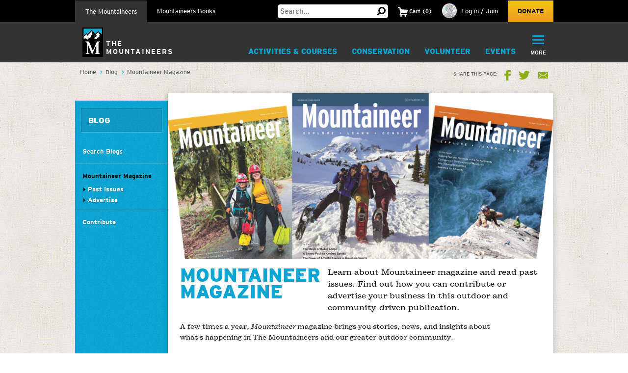

--- FILE ---
content_type: text/html; charset=utf-8
request_url: https://www.google.com/recaptcha/api2/anchor?ar=1&k=6LfFqtUSAAAAADPI71XlkVPZ9NH3yTgOzdYKxXWM&co=aHR0cHM6Ly93d3cubW91bnRhaW5lZXJzLm9yZzo0NDM.&hl=en&v=PoyoqOPhxBO7pBk68S4YbpHZ&theme=red&size=compact&anchor-ms=20000&execute-ms=30000&cb=i7u0uocqb21b
body_size: 49374
content:
<!DOCTYPE HTML><html dir="ltr" lang="en"><head><meta http-equiv="Content-Type" content="text/html; charset=UTF-8">
<meta http-equiv="X-UA-Compatible" content="IE=edge">
<title>reCAPTCHA</title>
<style type="text/css">
/* cyrillic-ext */
@font-face {
  font-family: 'Roboto';
  font-style: normal;
  font-weight: 400;
  font-stretch: 100%;
  src: url(//fonts.gstatic.com/s/roboto/v48/KFO7CnqEu92Fr1ME7kSn66aGLdTylUAMa3GUBHMdazTgWw.woff2) format('woff2');
  unicode-range: U+0460-052F, U+1C80-1C8A, U+20B4, U+2DE0-2DFF, U+A640-A69F, U+FE2E-FE2F;
}
/* cyrillic */
@font-face {
  font-family: 'Roboto';
  font-style: normal;
  font-weight: 400;
  font-stretch: 100%;
  src: url(//fonts.gstatic.com/s/roboto/v48/KFO7CnqEu92Fr1ME7kSn66aGLdTylUAMa3iUBHMdazTgWw.woff2) format('woff2');
  unicode-range: U+0301, U+0400-045F, U+0490-0491, U+04B0-04B1, U+2116;
}
/* greek-ext */
@font-face {
  font-family: 'Roboto';
  font-style: normal;
  font-weight: 400;
  font-stretch: 100%;
  src: url(//fonts.gstatic.com/s/roboto/v48/KFO7CnqEu92Fr1ME7kSn66aGLdTylUAMa3CUBHMdazTgWw.woff2) format('woff2');
  unicode-range: U+1F00-1FFF;
}
/* greek */
@font-face {
  font-family: 'Roboto';
  font-style: normal;
  font-weight: 400;
  font-stretch: 100%;
  src: url(//fonts.gstatic.com/s/roboto/v48/KFO7CnqEu92Fr1ME7kSn66aGLdTylUAMa3-UBHMdazTgWw.woff2) format('woff2');
  unicode-range: U+0370-0377, U+037A-037F, U+0384-038A, U+038C, U+038E-03A1, U+03A3-03FF;
}
/* math */
@font-face {
  font-family: 'Roboto';
  font-style: normal;
  font-weight: 400;
  font-stretch: 100%;
  src: url(//fonts.gstatic.com/s/roboto/v48/KFO7CnqEu92Fr1ME7kSn66aGLdTylUAMawCUBHMdazTgWw.woff2) format('woff2');
  unicode-range: U+0302-0303, U+0305, U+0307-0308, U+0310, U+0312, U+0315, U+031A, U+0326-0327, U+032C, U+032F-0330, U+0332-0333, U+0338, U+033A, U+0346, U+034D, U+0391-03A1, U+03A3-03A9, U+03B1-03C9, U+03D1, U+03D5-03D6, U+03F0-03F1, U+03F4-03F5, U+2016-2017, U+2034-2038, U+203C, U+2040, U+2043, U+2047, U+2050, U+2057, U+205F, U+2070-2071, U+2074-208E, U+2090-209C, U+20D0-20DC, U+20E1, U+20E5-20EF, U+2100-2112, U+2114-2115, U+2117-2121, U+2123-214F, U+2190, U+2192, U+2194-21AE, U+21B0-21E5, U+21F1-21F2, U+21F4-2211, U+2213-2214, U+2216-22FF, U+2308-230B, U+2310, U+2319, U+231C-2321, U+2336-237A, U+237C, U+2395, U+239B-23B7, U+23D0, U+23DC-23E1, U+2474-2475, U+25AF, U+25B3, U+25B7, U+25BD, U+25C1, U+25CA, U+25CC, U+25FB, U+266D-266F, U+27C0-27FF, U+2900-2AFF, U+2B0E-2B11, U+2B30-2B4C, U+2BFE, U+3030, U+FF5B, U+FF5D, U+1D400-1D7FF, U+1EE00-1EEFF;
}
/* symbols */
@font-face {
  font-family: 'Roboto';
  font-style: normal;
  font-weight: 400;
  font-stretch: 100%;
  src: url(//fonts.gstatic.com/s/roboto/v48/KFO7CnqEu92Fr1ME7kSn66aGLdTylUAMaxKUBHMdazTgWw.woff2) format('woff2');
  unicode-range: U+0001-000C, U+000E-001F, U+007F-009F, U+20DD-20E0, U+20E2-20E4, U+2150-218F, U+2190, U+2192, U+2194-2199, U+21AF, U+21E6-21F0, U+21F3, U+2218-2219, U+2299, U+22C4-22C6, U+2300-243F, U+2440-244A, U+2460-24FF, U+25A0-27BF, U+2800-28FF, U+2921-2922, U+2981, U+29BF, U+29EB, U+2B00-2BFF, U+4DC0-4DFF, U+FFF9-FFFB, U+10140-1018E, U+10190-1019C, U+101A0, U+101D0-101FD, U+102E0-102FB, U+10E60-10E7E, U+1D2C0-1D2D3, U+1D2E0-1D37F, U+1F000-1F0FF, U+1F100-1F1AD, U+1F1E6-1F1FF, U+1F30D-1F30F, U+1F315, U+1F31C, U+1F31E, U+1F320-1F32C, U+1F336, U+1F378, U+1F37D, U+1F382, U+1F393-1F39F, U+1F3A7-1F3A8, U+1F3AC-1F3AF, U+1F3C2, U+1F3C4-1F3C6, U+1F3CA-1F3CE, U+1F3D4-1F3E0, U+1F3ED, U+1F3F1-1F3F3, U+1F3F5-1F3F7, U+1F408, U+1F415, U+1F41F, U+1F426, U+1F43F, U+1F441-1F442, U+1F444, U+1F446-1F449, U+1F44C-1F44E, U+1F453, U+1F46A, U+1F47D, U+1F4A3, U+1F4B0, U+1F4B3, U+1F4B9, U+1F4BB, U+1F4BF, U+1F4C8-1F4CB, U+1F4D6, U+1F4DA, U+1F4DF, U+1F4E3-1F4E6, U+1F4EA-1F4ED, U+1F4F7, U+1F4F9-1F4FB, U+1F4FD-1F4FE, U+1F503, U+1F507-1F50B, U+1F50D, U+1F512-1F513, U+1F53E-1F54A, U+1F54F-1F5FA, U+1F610, U+1F650-1F67F, U+1F687, U+1F68D, U+1F691, U+1F694, U+1F698, U+1F6AD, U+1F6B2, U+1F6B9-1F6BA, U+1F6BC, U+1F6C6-1F6CF, U+1F6D3-1F6D7, U+1F6E0-1F6EA, U+1F6F0-1F6F3, U+1F6F7-1F6FC, U+1F700-1F7FF, U+1F800-1F80B, U+1F810-1F847, U+1F850-1F859, U+1F860-1F887, U+1F890-1F8AD, U+1F8B0-1F8BB, U+1F8C0-1F8C1, U+1F900-1F90B, U+1F93B, U+1F946, U+1F984, U+1F996, U+1F9E9, U+1FA00-1FA6F, U+1FA70-1FA7C, U+1FA80-1FA89, U+1FA8F-1FAC6, U+1FACE-1FADC, U+1FADF-1FAE9, U+1FAF0-1FAF8, U+1FB00-1FBFF;
}
/* vietnamese */
@font-face {
  font-family: 'Roboto';
  font-style: normal;
  font-weight: 400;
  font-stretch: 100%;
  src: url(//fonts.gstatic.com/s/roboto/v48/KFO7CnqEu92Fr1ME7kSn66aGLdTylUAMa3OUBHMdazTgWw.woff2) format('woff2');
  unicode-range: U+0102-0103, U+0110-0111, U+0128-0129, U+0168-0169, U+01A0-01A1, U+01AF-01B0, U+0300-0301, U+0303-0304, U+0308-0309, U+0323, U+0329, U+1EA0-1EF9, U+20AB;
}
/* latin-ext */
@font-face {
  font-family: 'Roboto';
  font-style: normal;
  font-weight: 400;
  font-stretch: 100%;
  src: url(//fonts.gstatic.com/s/roboto/v48/KFO7CnqEu92Fr1ME7kSn66aGLdTylUAMa3KUBHMdazTgWw.woff2) format('woff2');
  unicode-range: U+0100-02BA, U+02BD-02C5, U+02C7-02CC, U+02CE-02D7, U+02DD-02FF, U+0304, U+0308, U+0329, U+1D00-1DBF, U+1E00-1E9F, U+1EF2-1EFF, U+2020, U+20A0-20AB, U+20AD-20C0, U+2113, U+2C60-2C7F, U+A720-A7FF;
}
/* latin */
@font-face {
  font-family: 'Roboto';
  font-style: normal;
  font-weight: 400;
  font-stretch: 100%;
  src: url(//fonts.gstatic.com/s/roboto/v48/KFO7CnqEu92Fr1ME7kSn66aGLdTylUAMa3yUBHMdazQ.woff2) format('woff2');
  unicode-range: U+0000-00FF, U+0131, U+0152-0153, U+02BB-02BC, U+02C6, U+02DA, U+02DC, U+0304, U+0308, U+0329, U+2000-206F, U+20AC, U+2122, U+2191, U+2193, U+2212, U+2215, U+FEFF, U+FFFD;
}
/* cyrillic-ext */
@font-face {
  font-family: 'Roboto';
  font-style: normal;
  font-weight: 500;
  font-stretch: 100%;
  src: url(//fonts.gstatic.com/s/roboto/v48/KFO7CnqEu92Fr1ME7kSn66aGLdTylUAMa3GUBHMdazTgWw.woff2) format('woff2');
  unicode-range: U+0460-052F, U+1C80-1C8A, U+20B4, U+2DE0-2DFF, U+A640-A69F, U+FE2E-FE2F;
}
/* cyrillic */
@font-face {
  font-family: 'Roboto';
  font-style: normal;
  font-weight: 500;
  font-stretch: 100%;
  src: url(//fonts.gstatic.com/s/roboto/v48/KFO7CnqEu92Fr1ME7kSn66aGLdTylUAMa3iUBHMdazTgWw.woff2) format('woff2');
  unicode-range: U+0301, U+0400-045F, U+0490-0491, U+04B0-04B1, U+2116;
}
/* greek-ext */
@font-face {
  font-family: 'Roboto';
  font-style: normal;
  font-weight: 500;
  font-stretch: 100%;
  src: url(//fonts.gstatic.com/s/roboto/v48/KFO7CnqEu92Fr1ME7kSn66aGLdTylUAMa3CUBHMdazTgWw.woff2) format('woff2');
  unicode-range: U+1F00-1FFF;
}
/* greek */
@font-face {
  font-family: 'Roboto';
  font-style: normal;
  font-weight: 500;
  font-stretch: 100%;
  src: url(//fonts.gstatic.com/s/roboto/v48/KFO7CnqEu92Fr1ME7kSn66aGLdTylUAMa3-UBHMdazTgWw.woff2) format('woff2');
  unicode-range: U+0370-0377, U+037A-037F, U+0384-038A, U+038C, U+038E-03A1, U+03A3-03FF;
}
/* math */
@font-face {
  font-family: 'Roboto';
  font-style: normal;
  font-weight: 500;
  font-stretch: 100%;
  src: url(//fonts.gstatic.com/s/roboto/v48/KFO7CnqEu92Fr1ME7kSn66aGLdTylUAMawCUBHMdazTgWw.woff2) format('woff2');
  unicode-range: U+0302-0303, U+0305, U+0307-0308, U+0310, U+0312, U+0315, U+031A, U+0326-0327, U+032C, U+032F-0330, U+0332-0333, U+0338, U+033A, U+0346, U+034D, U+0391-03A1, U+03A3-03A9, U+03B1-03C9, U+03D1, U+03D5-03D6, U+03F0-03F1, U+03F4-03F5, U+2016-2017, U+2034-2038, U+203C, U+2040, U+2043, U+2047, U+2050, U+2057, U+205F, U+2070-2071, U+2074-208E, U+2090-209C, U+20D0-20DC, U+20E1, U+20E5-20EF, U+2100-2112, U+2114-2115, U+2117-2121, U+2123-214F, U+2190, U+2192, U+2194-21AE, U+21B0-21E5, U+21F1-21F2, U+21F4-2211, U+2213-2214, U+2216-22FF, U+2308-230B, U+2310, U+2319, U+231C-2321, U+2336-237A, U+237C, U+2395, U+239B-23B7, U+23D0, U+23DC-23E1, U+2474-2475, U+25AF, U+25B3, U+25B7, U+25BD, U+25C1, U+25CA, U+25CC, U+25FB, U+266D-266F, U+27C0-27FF, U+2900-2AFF, U+2B0E-2B11, U+2B30-2B4C, U+2BFE, U+3030, U+FF5B, U+FF5D, U+1D400-1D7FF, U+1EE00-1EEFF;
}
/* symbols */
@font-face {
  font-family: 'Roboto';
  font-style: normal;
  font-weight: 500;
  font-stretch: 100%;
  src: url(//fonts.gstatic.com/s/roboto/v48/KFO7CnqEu92Fr1ME7kSn66aGLdTylUAMaxKUBHMdazTgWw.woff2) format('woff2');
  unicode-range: U+0001-000C, U+000E-001F, U+007F-009F, U+20DD-20E0, U+20E2-20E4, U+2150-218F, U+2190, U+2192, U+2194-2199, U+21AF, U+21E6-21F0, U+21F3, U+2218-2219, U+2299, U+22C4-22C6, U+2300-243F, U+2440-244A, U+2460-24FF, U+25A0-27BF, U+2800-28FF, U+2921-2922, U+2981, U+29BF, U+29EB, U+2B00-2BFF, U+4DC0-4DFF, U+FFF9-FFFB, U+10140-1018E, U+10190-1019C, U+101A0, U+101D0-101FD, U+102E0-102FB, U+10E60-10E7E, U+1D2C0-1D2D3, U+1D2E0-1D37F, U+1F000-1F0FF, U+1F100-1F1AD, U+1F1E6-1F1FF, U+1F30D-1F30F, U+1F315, U+1F31C, U+1F31E, U+1F320-1F32C, U+1F336, U+1F378, U+1F37D, U+1F382, U+1F393-1F39F, U+1F3A7-1F3A8, U+1F3AC-1F3AF, U+1F3C2, U+1F3C4-1F3C6, U+1F3CA-1F3CE, U+1F3D4-1F3E0, U+1F3ED, U+1F3F1-1F3F3, U+1F3F5-1F3F7, U+1F408, U+1F415, U+1F41F, U+1F426, U+1F43F, U+1F441-1F442, U+1F444, U+1F446-1F449, U+1F44C-1F44E, U+1F453, U+1F46A, U+1F47D, U+1F4A3, U+1F4B0, U+1F4B3, U+1F4B9, U+1F4BB, U+1F4BF, U+1F4C8-1F4CB, U+1F4D6, U+1F4DA, U+1F4DF, U+1F4E3-1F4E6, U+1F4EA-1F4ED, U+1F4F7, U+1F4F9-1F4FB, U+1F4FD-1F4FE, U+1F503, U+1F507-1F50B, U+1F50D, U+1F512-1F513, U+1F53E-1F54A, U+1F54F-1F5FA, U+1F610, U+1F650-1F67F, U+1F687, U+1F68D, U+1F691, U+1F694, U+1F698, U+1F6AD, U+1F6B2, U+1F6B9-1F6BA, U+1F6BC, U+1F6C6-1F6CF, U+1F6D3-1F6D7, U+1F6E0-1F6EA, U+1F6F0-1F6F3, U+1F6F7-1F6FC, U+1F700-1F7FF, U+1F800-1F80B, U+1F810-1F847, U+1F850-1F859, U+1F860-1F887, U+1F890-1F8AD, U+1F8B0-1F8BB, U+1F8C0-1F8C1, U+1F900-1F90B, U+1F93B, U+1F946, U+1F984, U+1F996, U+1F9E9, U+1FA00-1FA6F, U+1FA70-1FA7C, U+1FA80-1FA89, U+1FA8F-1FAC6, U+1FACE-1FADC, U+1FADF-1FAE9, U+1FAF0-1FAF8, U+1FB00-1FBFF;
}
/* vietnamese */
@font-face {
  font-family: 'Roboto';
  font-style: normal;
  font-weight: 500;
  font-stretch: 100%;
  src: url(//fonts.gstatic.com/s/roboto/v48/KFO7CnqEu92Fr1ME7kSn66aGLdTylUAMa3OUBHMdazTgWw.woff2) format('woff2');
  unicode-range: U+0102-0103, U+0110-0111, U+0128-0129, U+0168-0169, U+01A0-01A1, U+01AF-01B0, U+0300-0301, U+0303-0304, U+0308-0309, U+0323, U+0329, U+1EA0-1EF9, U+20AB;
}
/* latin-ext */
@font-face {
  font-family: 'Roboto';
  font-style: normal;
  font-weight: 500;
  font-stretch: 100%;
  src: url(//fonts.gstatic.com/s/roboto/v48/KFO7CnqEu92Fr1ME7kSn66aGLdTylUAMa3KUBHMdazTgWw.woff2) format('woff2');
  unicode-range: U+0100-02BA, U+02BD-02C5, U+02C7-02CC, U+02CE-02D7, U+02DD-02FF, U+0304, U+0308, U+0329, U+1D00-1DBF, U+1E00-1E9F, U+1EF2-1EFF, U+2020, U+20A0-20AB, U+20AD-20C0, U+2113, U+2C60-2C7F, U+A720-A7FF;
}
/* latin */
@font-face {
  font-family: 'Roboto';
  font-style: normal;
  font-weight: 500;
  font-stretch: 100%;
  src: url(//fonts.gstatic.com/s/roboto/v48/KFO7CnqEu92Fr1ME7kSn66aGLdTylUAMa3yUBHMdazQ.woff2) format('woff2');
  unicode-range: U+0000-00FF, U+0131, U+0152-0153, U+02BB-02BC, U+02C6, U+02DA, U+02DC, U+0304, U+0308, U+0329, U+2000-206F, U+20AC, U+2122, U+2191, U+2193, U+2212, U+2215, U+FEFF, U+FFFD;
}
/* cyrillic-ext */
@font-face {
  font-family: 'Roboto';
  font-style: normal;
  font-weight: 900;
  font-stretch: 100%;
  src: url(//fonts.gstatic.com/s/roboto/v48/KFO7CnqEu92Fr1ME7kSn66aGLdTylUAMa3GUBHMdazTgWw.woff2) format('woff2');
  unicode-range: U+0460-052F, U+1C80-1C8A, U+20B4, U+2DE0-2DFF, U+A640-A69F, U+FE2E-FE2F;
}
/* cyrillic */
@font-face {
  font-family: 'Roboto';
  font-style: normal;
  font-weight: 900;
  font-stretch: 100%;
  src: url(//fonts.gstatic.com/s/roboto/v48/KFO7CnqEu92Fr1ME7kSn66aGLdTylUAMa3iUBHMdazTgWw.woff2) format('woff2');
  unicode-range: U+0301, U+0400-045F, U+0490-0491, U+04B0-04B1, U+2116;
}
/* greek-ext */
@font-face {
  font-family: 'Roboto';
  font-style: normal;
  font-weight: 900;
  font-stretch: 100%;
  src: url(//fonts.gstatic.com/s/roboto/v48/KFO7CnqEu92Fr1ME7kSn66aGLdTylUAMa3CUBHMdazTgWw.woff2) format('woff2');
  unicode-range: U+1F00-1FFF;
}
/* greek */
@font-face {
  font-family: 'Roboto';
  font-style: normal;
  font-weight: 900;
  font-stretch: 100%;
  src: url(//fonts.gstatic.com/s/roboto/v48/KFO7CnqEu92Fr1ME7kSn66aGLdTylUAMa3-UBHMdazTgWw.woff2) format('woff2');
  unicode-range: U+0370-0377, U+037A-037F, U+0384-038A, U+038C, U+038E-03A1, U+03A3-03FF;
}
/* math */
@font-face {
  font-family: 'Roboto';
  font-style: normal;
  font-weight: 900;
  font-stretch: 100%;
  src: url(//fonts.gstatic.com/s/roboto/v48/KFO7CnqEu92Fr1ME7kSn66aGLdTylUAMawCUBHMdazTgWw.woff2) format('woff2');
  unicode-range: U+0302-0303, U+0305, U+0307-0308, U+0310, U+0312, U+0315, U+031A, U+0326-0327, U+032C, U+032F-0330, U+0332-0333, U+0338, U+033A, U+0346, U+034D, U+0391-03A1, U+03A3-03A9, U+03B1-03C9, U+03D1, U+03D5-03D6, U+03F0-03F1, U+03F4-03F5, U+2016-2017, U+2034-2038, U+203C, U+2040, U+2043, U+2047, U+2050, U+2057, U+205F, U+2070-2071, U+2074-208E, U+2090-209C, U+20D0-20DC, U+20E1, U+20E5-20EF, U+2100-2112, U+2114-2115, U+2117-2121, U+2123-214F, U+2190, U+2192, U+2194-21AE, U+21B0-21E5, U+21F1-21F2, U+21F4-2211, U+2213-2214, U+2216-22FF, U+2308-230B, U+2310, U+2319, U+231C-2321, U+2336-237A, U+237C, U+2395, U+239B-23B7, U+23D0, U+23DC-23E1, U+2474-2475, U+25AF, U+25B3, U+25B7, U+25BD, U+25C1, U+25CA, U+25CC, U+25FB, U+266D-266F, U+27C0-27FF, U+2900-2AFF, U+2B0E-2B11, U+2B30-2B4C, U+2BFE, U+3030, U+FF5B, U+FF5D, U+1D400-1D7FF, U+1EE00-1EEFF;
}
/* symbols */
@font-face {
  font-family: 'Roboto';
  font-style: normal;
  font-weight: 900;
  font-stretch: 100%;
  src: url(//fonts.gstatic.com/s/roboto/v48/KFO7CnqEu92Fr1ME7kSn66aGLdTylUAMaxKUBHMdazTgWw.woff2) format('woff2');
  unicode-range: U+0001-000C, U+000E-001F, U+007F-009F, U+20DD-20E0, U+20E2-20E4, U+2150-218F, U+2190, U+2192, U+2194-2199, U+21AF, U+21E6-21F0, U+21F3, U+2218-2219, U+2299, U+22C4-22C6, U+2300-243F, U+2440-244A, U+2460-24FF, U+25A0-27BF, U+2800-28FF, U+2921-2922, U+2981, U+29BF, U+29EB, U+2B00-2BFF, U+4DC0-4DFF, U+FFF9-FFFB, U+10140-1018E, U+10190-1019C, U+101A0, U+101D0-101FD, U+102E0-102FB, U+10E60-10E7E, U+1D2C0-1D2D3, U+1D2E0-1D37F, U+1F000-1F0FF, U+1F100-1F1AD, U+1F1E6-1F1FF, U+1F30D-1F30F, U+1F315, U+1F31C, U+1F31E, U+1F320-1F32C, U+1F336, U+1F378, U+1F37D, U+1F382, U+1F393-1F39F, U+1F3A7-1F3A8, U+1F3AC-1F3AF, U+1F3C2, U+1F3C4-1F3C6, U+1F3CA-1F3CE, U+1F3D4-1F3E0, U+1F3ED, U+1F3F1-1F3F3, U+1F3F5-1F3F7, U+1F408, U+1F415, U+1F41F, U+1F426, U+1F43F, U+1F441-1F442, U+1F444, U+1F446-1F449, U+1F44C-1F44E, U+1F453, U+1F46A, U+1F47D, U+1F4A3, U+1F4B0, U+1F4B3, U+1F4B9, U+1F4BB, U+1F4BF, U+1F4C8-1F4CB, U+1F4D6, U+1F4DA, U+1F4DF, U+1F4E3-1F4E6, U+1F4EA-1F4ED, U+1F4F7, U+1F4F9-1F4FB, U+1F4FD-1F4FE, U+1F503, U+1F507-1F50B, U+1F50D, U+1F512-1F513, U+1F53E-1F54A, U+1F54F-1F5FA, U+1F610, U+1F650-1F67F, U+1F687, U+1F68D, U+1F691, U+1F694, U+1F698, U+1F6AD, U+1F6B2, U+1F6B9-1F6BA, U+1F6BC, U+1F6C6-1F6CF, U+1F6D3-1F6D7, U+1F6E0-1F6EA, U+1F6F0-1F6F3, U+1F6F7-1F6FC, U+1F700-1F7FF, U+1F800-1F80B, U+1F810-1F847, U+1F850-1F859, U+1F860-1F887, U+1F890-1F8AD, U+1F8B0-1F8BB, U+1F8C0-1F8C1, U+1F900-1F90B, U+1F93B, U+1F946, U+1F984, U+1F996, U+1F9E9, U+1FA00-1FA6F, U+1FA70-1FA7C, U+1FA80-1FA89, U+1FA8F-1FAC6, U+1FACE-1FADC, U+1FADF-1FAE9, U+1FAF0-1FAF8, U+1FB00-1FBFF;
}
/* vietnamese */
@font-face {
  font-family: 'Roboto';
  font-style: normal;
  font-weight: 900;
  font-stretch: 100%;
  src: url(//fonts.gstatic.com/s/roboto/v48/KFO7CnqEu92Fr1ME7kSn66aGLdTylUAMa3OUBHMdazTgWw.woff2) format('woff2');
  unicode-range: U+0102-0103, U+0110-0111, U+0128-0129, U+0168-0169, U+01A0-01A1, U+01AF-01B0, U+0300-0301, U+0303-0304, U+0308-0309, U+0323, U+0329, U+1EA0-1EF9, U+20AB;
}
/* latin-ext */
@font-face {
  font-family: 'Roboto';
  font-style: normal;
  font-weight: 900;
  font-stretch: 100%;
  src: url(//fonts.gstatic.com/s/roboto/v48/KFO7CnqEu92Fr1ME7kSn66aGLdTylUAMa3KUBHMdazTgWw.woff2) format('woff2');
  unicode-range: U+0100-02BA, U+02BD-02C5, U+02C7-02CC, U+02CE-02D7, U+02DD-02FF, U+0304, U+0308, U+0329, U+1D00-1DBF, U+1E00-1E9F, U+1EF2-1EFF, U+2020, U+20A0-20AB, U+20AD-20C0, U+2113, U+2C60-2C7F, U+A720-A7FF;
}
/* latin */
@font-face {
  font-family: 'Roboto';
  font-style: normal;
  font-weight: 900;
  font-stretch: 100%;
  src: url(//fonts.gstatic.com/s/roboto/v48/KFO7CnqEu92Fr1ME7kSn66aGLdTylUAMa3yUBHMdazQ.woff2) format('woff2');
  unicode-range: U+0000-00FF, U+0131, U+0152-0153, U+02BB-02BC, U+02C6, U+02DA, U+02DC, U+0304, U+0308, U+0329, U+2000-206F, U+20AC, U+2122, U+2191, U+2193, U+2212, U+2215, U+FEFF, U+FFFD;
}

</style>
<link rel="stylesheet" type="text/css" href="https://www.gstatic.com/recaptcha/releases/PoyoqOPhxBO7pBk68S4YbpHZ/styles__ltr.css">
<script nonce="-nA9hTiH3Nqrc0-KQrNuHQ" type="text/javascript">window['__recaptcha_api'] = 'https://www.google.com/recaptcha/api2/';</script>
<script type="text/javascript" src="https://www.gstatic.com/recaptcha/releases/PoyoqOPhxBO7pBk68S4YbpHZ/recaptcha__en.js" nonce="-nA9hTiH3Nqrc0-KQrNuHQ">
      
    </script></head>
<body><div id="rc-anchor-alert" class="rc-anchor-alert"></div>
<input type="hidden" id="recaptcha-token" value="[base64]">
<script type="text/javascript" nonce="-nA9hTiH3Nqrc0-KQrNuHQ">
      recaptcha.anchor.Main.init("[\x22ainput\x22,[\x22bgdata\x22,\x22\x22,\[base64]/[base64]/[base64]/bmV3IHJbeF0oY1swXSk6RT09Mj9uZXcgclt4XShjWzBdLGNbMV0pOkU9PTM/bmV3IHJbeF0oY1swXSxjWzFdLGNbMl0pOkU9PTQ/[base64]/[base64]/[base64]/[base64]/[base64]/[base64]/[base64]/[base64]\x22,\[base64]\x22,\x22w71OwpvDnsOdwrgpGmnDqh4awrk4L8O2ZU1vXcKJwrVKTcOPwoXDosOACk7CosKvw7/CggbDhcK4w5fDh8K4wokewqpyd1ZUw6LClBtbfMKDw5nCicK/TcO2w4rDgMKSwplWQGh1DsKrB8Kywp0TH8OyIMOHKsOMw5HDulHCvGzDqcKpwqTChsKOwpl8fMO4wrHDk0cMDyfCmygDw4EpwoUswrzCkl7ClsOZw53DsmxVwrrCqcO/Iz/Cm8OCw5JEwrrCjQ9ow5tNwoIfw7pUw4HDnsO4W8OSwrw6wqpzBcK6OcOySCXCiELDnsO+ecK2bsK/wqJTw61hMsOPw6cpwrNSw4w7M8Kew6/CtsOASUsNw4U6wrzDjsOlB8OLw7HCmcKewodIwq7DoMKmw6LDicOICAY7wpFvw6gLFg5Mw4FCOsOdHsObwppywrJUwq3CvsKowps8JMKcwoXCrsKbHUTDrcK9bBtQw5B/MF/CncOIG8OhwqLDnsKOw7rDpgQSw5vCs8KBwrgLw6jCmSjCm8OIwpzCqsKDwqcdMSXCsFFIasOuZcKKaMKCMsOkXsO7w61qEAXDiMKWbMOWeAF3A8Kdw4wLw63CmsKawqcww6zDicO7w7/Dmk1sQwVKVDxuAS7Dl8Oew7DCrcO8WRZEADrCtMKGKklTw75ZYmJYw7QteS9YF8Ktw7/Coi0zaMOmZMOxY8K2w6lhw7PDrR16w5vDpsO0YcKWFcKYM8O/[base64]/DpsOxw6IfdxLCkWHChGQHwq9AZcKZB8KDP17Dv8KEwrgawqZFTlXCo23Co8K8GyZSAQwWEE3ClMKwwqQ5w5rCl8KTwpwgCB0zP348Y8O1LsO4w515RMKww7kYwpdxw7nDiQ7DqgrCgsKsR30sw7vCrzdYw7vDtMKDw5wvw79BGMKSwog3BsKiw5gEw5rDqMOcWMKew6/DpMOWSsKQHsK7W8OLDTfCujnDiCRBw4DCgi1WMVXCvcOGDsO9w5VrwrseaMOvwp/DjcKmaTPCpzd1w7/DoynDklMuwrRUw5jCr08uXBQmw5HDqH9RwpLDqcKkw4ICwoM0wpfCtsKeVQcAJAnDg1x8eMOHDcOUVXjCqsOiTHBww7XDj8ORw7LCt1HDt8KBY3oUwqN/wpPCknrDscOzw6fDucK9wqbDjMKewplXQcKIKGlnwrY1aSRJw5YQw6nCjcOsw5ZHUsKbccObLcK2MHDCoVXDjy0Iw6DCjcOHMCMFWknDrQ5mJGnCqMKqeWzDmH7Dk13CqXcLwpFCSwrCo8OfccK1w6LCgsO6w7DCpXcNEsKybzXDp8KRw6TCkh/CgA3CucO/U8O+fcK1w4xtw7DCnTtYNE4kw7l7wppEMWpVJgUiw4tQw5hkw6XDrW5ZLljCv8KFw50Aw4gVw6rCu8Kxwr3DvMKQUcOgKylqw5Z1wo0bw7kuw7cJwp/DrzbCoHrCjsKGw5x0AHpIwpHDosKWSMOJcFMXw6gUFRIIfMOAUgIeAcOiFsOUw7jDocOYd0rCs8KJexNcU3B+w6PCgjbDlgfDngMTdsKYbh/[base64]/[base64]/Dr2TCh8OZwoXCiwVtYcKTbMKDw7RCYcK0w5A8XcK9wpDCkjtTVn8zPkfDnQJFwqE6X3A7WDM4w5sDwqXDiTRLH8OsQTTDqyXCq3HDp8Kob8KXw5lzcBY/wpAwcFI9ZcOcW0E6wrrDkwJbwpB8T8KkESMCHsOlw4PDoMO4wpDDnsOvYMO+woAmaMK/[base64]/[base64]/DpMOlXRTCk8K8YAzDnlvCnHscDMOywqjCkUzDqg0nJWLCs2/Dn8Oew6AyX3lVdcOPQMOUw5LDo8O0elDDjDvChMOnP8OGw43DmcK7cjfCiljDqVxpwoDCjcKvKsOaU2lVW3nDosKCEMOddsKSSUfCh8KvBMKLajDDsSnDicOgHcK+wrdzworCqsOUw5fDkSITMl3CozQuwq/CpcO9TcO9w5rCsEvCmcKKw6nDlsO8fR7Cl8OSCW8Gw789KHLDrMOJw47DpsO7GE5cw4Mkw4vDoUxRw41tSUXCjH99w6rDsmrDthLDnsKDRmTDk8OcwpvDkcKAw7QrQCw6w6wLDcKsasOaHh3CscKzwrXCrsOZM8OWwqcJEMOGwo/Ci8Ktw65yKcK1RcK9aRTDuMOswq96wpdFwrjDoUXDkMOsw7XCvEzDkcKrwoTCvsK9PsOkQkRpwqzCoQAXLcK+wrPDlMKvw5LCgMK/[base64]/DhTnCgcKvMMOsw60WAnTCgcKoEDgGwq06w5fCvMKvw6rDp8OcccKkw5txZjnCgMOcU8K5J8OaVsOow6XCsyrClcKVw4XCiHtHZ2Eqw75USS/CgMKNNnk6QCQbw6wGw5zDicO0ATPChsKpGWTDpsO6w5bCi0HDt8KbSsKGNMKYwqlQwoARw57CqSPCpG7DtsK4w4dbA2lNIsKbwqfDp3PDl8KgLCLDoncWwqLCocOhwqZOwqPDrMOnwqbDkQ7DtGw6d0PCpAA9I8KifsO/w506fcKPUsOtM0wHw63CtMK6TkrCl8KOwpwxUm3Dk8Oqw4I9wqV3KsOZKcKCDwHDkgw/[base64]/[base64]/wqbCiMODwpPCssOww57Dr8O5NMKiVXrDuMK4THIIw7zDgSjCqsKCBsKhw7Zmwo/[base64]/Ds17CncKbw4hNJApEwpHDjsKdH8OQHMK/w5fCssKaE1V4bALCp2fDjMKRHMOYTMKBVkTCoMKLRMOpWsKpD8OgwqfDrybDoVInOcOAwqXCogbDtwc+wprDv8Ofw4DCncKWDVDCtcK6wqEYw5zCm8ONw7jDhlzDnMKzwqjDozrCjcKSw7vCuVzDlcKtNQzCq8KJwrzDi1fDnBXDmS0Bw4R5GMO/WsONwpPDmzzCq8ONwqpeB8KXw6bDqsK3Y2QowqrDki7CsMOzwq0qwrczO8KzFMKOOMOocCMewqp7M8KYwrfCiW3CnB8zwqTCr8KhLMODw5gpAcKTdjgUwpd7wpAeTMKPGcO2WMO/VypSwrTCucKpElUWfn1YBnxybWrDhFEpIMO5csOZwonDvcODYjQpesOaAiggZsOIw5XDgi8XwqpfZDzChGVIZ2HDvcOcw63DmMKFIlfCp2hUZhPCj1fDm8KuEHvCqWU5wqvCoMKQw6zDoGTDh0ULwpjCjcODwq5hw7nCscO+fMOkAcKBw5/DjsOcFjRtAUPCj8OjGMOuwpVTBMKvIkvDlcOGCMOmCTXDj0vCtMKEw6TCsELCp8KCI8O6w7PCjBY3M2zChyYmw4zDtMKtfsKde8KbFMOtw7vDg1jDlMOtwqHCt8OuY2E/w6fCu8OgwpPCgSIwTsOEw7/[base64]/CpXHCqTTCl2nDqibDvXtnw7rChCDDtsOCw6LCowzCtMOdaBkuwqQ1w6t7worDgMOSCnFxwo1qw592T8OPU8OrBsK0R2p3DcKxERnCiMOkc8OuLyx1wpXCn8OTwoHCo8O/OUM4woVOPgXCtHfDisO3EMOwwoDDgTfDksOvw7Mlw6Qxwr0TwrwSw63CjVRUw4AaWghGwoDCrcKOw5LCo8K9wrzDlcKBw4I3F2RmbcOXw7IxRFJyOhx5LBjDuMKgwpA5KMKYw4I/[base64]/CtxVpwq5Bwp3CmMKfbzYJMcKLQcO1esO9wr/DkcOAw4fCsV/DjhA/MMO1EsKkf8OOCMOtw6vDh3AOwpTCimVrwq1sw7VVw4/DkcOhwqbDjX/DsWvDgMOWagLDrCbDg8OVF1wlw6Ygw77CoMOgw6JEAiDCjcOtMHZULWsWKcOUwpVYwqNjKzYAw6dDwqLCj8OKw57ClMOewppOUMKow7t1w4TDoMOvw4B6dsO0QQnDjcOJwpJMIcKRw7PCocKEc8KZw5N5w7ZSw5RZwprDhMKJw4Uqw4zDlE/Du24ew4XDrG3CqC5KdnfClFTClsOPw5bCmSjCmcKDwovCtgLDqMOnfMKSw7zCvsOxQTlTw5PCpcOXTxvDiXl0wqrDiQgGw7MvK2vCqRB8w6dLDxTDug/DlkzCrVx2Yl8VRMOCw5BeG8OVHTPDgsOEwpPDqcOsT8OyYcKlwoTDgj7CnMO0a28Jw7rDsCHDgcOPHMOWOMOpw5/Dt8KbO8OOw6LCl8OjR8KUw4XCk8OKw5fCtcOxVnFuw4jDplnDvcKEwpIHW8OzwpILXMKvW8KAGHfCucKxB8OyScKqwrA1Q8KVwrvDqWp+w4wqDDdgM8OwVj7DvF0MO8O+QsO7w4jDrCrCkh7DpGcaw73CgmY3woLCtyB2ITTDusOJw4c/w4xrHDbCj2sZwqTCs3omSG7DgcKCw5LDrjVpScOdw4Ndw7HCvcKHwpPDmMKLPsOswp44IcKwecKXbsKHF3Usw6vCtcK8LMKYaQgcUcOwK2rDgcObw4p8QRfCkw/[base64]/CvF49fUJSTcKRHMO9K8K2w6LChDhmwpnCqsOJRg47SsOeQcO3wpjDuMOhAxnDqMK7w50ww4cLGybDt8KGbADCuzF4w4HChMKLfMKmwonCrRA1w7TDtMKzBMOpL8O2wp4ODEHCpAg5R1Vbw5rCnXAYLMK8w5TCmHzDrMO6wrUoOwHCsEfCp8Obwoo0LnlxwpUUTWfCuj/CisOndQdAwo7CpDgcc3ksbkUgZyvDrSNBw4wowq1AL8KFw7RAcsOcf8KDwqFNw6sEfyFNw6TDumZhw5BHAMOew5Mxw5rDlVTCg2gkXMOzw51KwopCW8Kfwo/DkSbCiSTCkMKPw63DlVpKXxh4wqnDkTUew5nCuS/[base64]/w7/Cux85w5bCq8KvWQ5BBBbCiD/DjhRILSIFw6h9wpl6G8OKw4nCg8KDaUkMwqtsXCzCu8Ovwp0TwpFwwr3CrVDDs8OpPSDCq2RQb8OEPAbDjQJAQcOow6Y3A344BcOowqRhfcKEEcO+Q1hiEA3Cp8OBc8KedAjClMKFBAzCgxHCtj0Ew6rDuVYNUcOFwrXDo3gyJTMxw6/Dm8O0eVY9OsOJNcKzw4vCpmnDnMOqKMOzw6Vyw6XCiMKew6/DmGDDp03CoMOgw4jClRXCnmbCrcO3w4oiwrs6wp5UDU4yw6fDuMKkwowzwrDDksKHR8OowpREJcOaw7kqAn7Cu01Fw7lewo8Sw589w5HChsObLl/CiVzDuh/CjR7DhcKIwrbClMKPYcKSYMKdbQ9+w65Uw7TCsSfDpMO/AsOdw7dwwpXCmxtJH2fDgjXCiHhnwoDDpWg8DQjCosKHXxxXwpwNSsKEAVTCnjhoA8Kbw4hdw6bDqsKTLD/DjcKswp5dVMOZdHLDsBsAwrwGw5RVA0lbwq/DoMO3wo8OKFg8CGTCq8KrGMK/[base64]/Dhm1TBT3CpFRnCMKgPBRow5DCv8KwHVrDjsKdOcKnwp3ClMOIK8OXwp8nwpfDl8KDN8Oow5zCqMOPRMKRIgPClmDCs0kOc8KewqLDu8OAw7ANw7kgcMOPw6ZZIBzDoix4NMOfLcKXdikyw680XMO0fsOgwrrCl8KJw4R/aAzDr8KtwqrCnUrDgjvDt8O7M8K7wqLDiVTDlGLDtzfCh3A8wpcOd8OQw4TCgMOAw4UCwq/DtsOCVSxxwrtRYcO6In5JwoA3w77DnVRFUVrChzHCgsOPw6VGIsOLwpItwqIdw4vDgsOTNEwEwr3DsFBNL8KmEsO/AMO7wrrDn0weS8KQwpvCmMOMN3R6w6HDl8ORwrpGdsODw4TCviQBbFfDpzDDjcO3w5N3w6bDmcKbwo/[base64]/Dm0wawovDi8KTw5jDiwrChsOsQU3Ck3vCtVkwFCsYw5A+XMO/[base64]/Dn8ObwozDqcKLFDTClEdLLClgWhHDnFrCjHXDsnYhwrQ3w4DDnsOjWmEBw4vCgcO7wqUgYG7Dg8KgSMO3S8OvPMKUwpJ5Klg7w4hpw6bDh1vDpcOZdsKEw7/Dt8KRw5DDsSt9bV9/wpAFfsOMw7pyFR3DmkbCjcKvw5nCosOkw4HDg8OkMXfCvsOmwp3CkVzCu8OiMFbCs8OAwonDoE/[base64]/JMKLeAvDt8KPw41vwoXCukfDu0fCk8KKw7JIw64NScOIwpTDi8OqHsKnb8OuwrPDkG4Zw51KUBdVwrc0wqUFwrQ3QB0Swq3DgHATZ8KqwqZDw6XDig7CshByZn3DglzCi8ObwqN6wqbCnxLCrcO+wqbCi8OIdypewovDs8O/[base64]/BcOMWGXCqkt8DcKHI07CrMKMwoFxSCvDkB7CryXClRTDrm0Lw75iw6PClVbCmxZ5VMOWXQoDw6/CusK4HVzChTnCjMOSw6dfwpQdw6gYYCbChhzCqMKtw7Biwr8JblMEw6gYf8ODasO2R8OKwqJyw73CnBkWw67DvcKXXBDCicKgw5ZSwoDCqcOmKcKVQQTCqC/DsWLCmGnCskPDp3hQw6l4wp/DmcOJw58MwpMkB8OqARhcw43Ci8Ktw7nDpjQWw7Alw6/DtcO+w5NzNAbCmMOXf8Omw7Maw7XClcO+HMKeC1Vawr4jMlZgw53Dt2TCpwLDiMKswrMQdl3DqsKKA8Ohwrg0H1/Dv8KuEMKmw7HCmcO7c8KpGAUMb8OYADwKwr3Cj8KJHcKtw4YAO8K4M04nUBpvw7hLZMK6w7vCmGPChj7Cul0Kwr/[base64]/[base64]/[base64]/w4AsAghHPxrCr24yw78DwpNaL1dfI1rDm8Oaw4zCsUDCscOuATDCpBvCv8KcfcKUA0DCgsOeKsKYwogHNE96CcOgwrhyw6XCsxtdwozClcKSO8K/wpIHw58+P8OfKAfClMKxL8KLCxNswpLCtsKtJ8Kiw4I4wod2a0Zew6rDli4ENcObFcKsdnQpw4ETwrrCjMOgJcOvwp9CIMOLFcKDR2QjwoDCgMKFN8KHFcKMacOvScO6TMKeNktQEMKvwqYvw7fCrsOcw4pPIQHCisObw5/CjBNkFVcQwobCmXgLwqLDtlTDnMKHwos5WCrClcK5LQDDicOVfXXCjU3CtURob8KNw6rDp8KnwqFlNsK4dcKDwpV/w5TCuWJHTcOOVsOtZCodw53DkV9kwog/CMK5UMOSG0rDkmYsE8Oswo3CjDLCqcOhGMORI1soA1oawqlDDCbDiWYTw7LDimDCu3VvDAvDqADDisKDw6QNw5jDjMKWOsOSAQxbQMOLwoAsNgPDt8KNP8KAwqHCiRIbNcOOwq8rf8Kgw5MgWBktwqldw7TDgnJla8K3w6TDksKkdcOzw61ew5tzwq1OwqN3MR5Vwo/ChMOrfRHCry5VfsOfHMOfCsKGw4VSKATCksKWw4rClsKawrvCojTCgmjDnlrDhzLCkzrCocKLwoPDlmTCgj1AasKKw7bCnzPChXzDlh0Xw5UTwrnDhsKUw4TDrTYOXMOtw7DDlMKGd8ONwoHDjcKEw5PCuQdTw5ZNwqljw6J/[base64]/CvMOED0XCjSVhwpMBE8O8w53DlkYhc1fDpBXDqBJ0w5LCqTQzPsOfEmXCikXDtmdxJTPCusOSw6Z1LMKtAcKnw5FcwoELw5Y4AEsowobDscK/wrDCtVFFwobCqlQNNC1RGMOOw4/CjkDCsDkQw6DDqz9WSAc8XMOeSnfCisKvw4LDrsKFbXfDhhJWIMKZwr0teE7ClcKnw511YkBtasOlw43Cgy7DicOYw6QRYwDDhXcNw70Lw6dIK8K0MgHDjgHDsMO/wppkw5tbAjrDj8KCX1jDscK/w7LCvsKgRxM+UMOVwrLDp3woXlAjwq0lBUvDqFPCgztzecO/[base64]/DocKlwrjCi3UCwrXDkUwPwqvCgSIIwqfCkMKlw7F2w5c9wozCk8KcAMODwprDsSVJwosxwr1ew73DscKbw788w4BNOMOOFCPDtF/[base64]/CnVzCpBVfwrXCugnCiAFxE0jDr8O1McOKU2zDpHd+asKQwo1VcTTCt3QIw7Zqw7HDnsOswotDHnnDgDPDvj03w4XCkRFiwpjCmEoxw5PDjnQ8w6TDnxYnwqJQw7xewocbwpdVw4c/I8KcwonDvm3ClcKkOcKWTcKywrjDizV3SwkLfMKEwprCgMOwW8OWwrZiwodBNANCwrTCgn0Hw7XCsThYw5PCuWdTwpsWw5/DlxcBwo8Cw6bCk8KGclXDkg4MV8OTE8OIw57Cj8O9MzYZFMO+w4bCog/[base64]/w6PDmsOTTVHDpsK4w5BiRUTCt2/CuDtYTMKhGGNiw5PCmjLDjMO1HUbDkAdXwp4TwrPCpMKtw4LCtcK9W3/Cjn/ClcOTw7LClMOzPcKBw4AdwrjDv8KXLVEHbBsNFMKFwoDDnG3DoVrCqDAPwoMlwrPCi8OmD8KTOyXDtREzUMOnwqzCiXxwSFkpwo/[base64]/wqvDsQ44w785w6tyw70pwpTDtcKpFSzDiMKsw4s0woTDjRcFw6JNNFgAU2TCj0bCn1gUw4soZMO1Lk8Iw4TCssOxwqvDiCYnIsOiw7FRanczwo7CtcKwwrPDt8OLw4jCl8O3w5nDkMKza0dlwp3CljNdAgXDscOAG8O7w6/[base64]/KcKXw5rCrMO+wrbDkkvDpcOUw5bCmMKqdDzCvVBtKcO9wrXDu8Oswrx1VFscLT/Cnx9MwrXCi3p8w5vCnsOvw5zCnMOYw7HDlEnDvsOzwqDDpXTCvlDCpcKlNSZUwopiSU/ChsOuw4/CsF3CmEjDucOtJx1DwqZKw5IYahsnc14ldT59CsKZKMOkLMKDwrDCoSPCvcOtw7h4QgZzdWfCvy47w7/Cg8K3w4rDvHQgwoLDqn4lwpfCuAEpwqESO8OZwo57IMKcw40YeT0vw6XDsk9OJ3Jyd8KRw4kdVjAxLcOBcjfDhMKyLlvCq8KnPcOBPX3DqMKMw7VIHMKYw6lbwrnDoGg6w43CuHrDqx/CnsKGw5/CtxZhBsO+wp0IUznDjcKwBUg7w5YoKcOqYx9sZsOUwoI2WsKIw6bDkHrDssK4wrg3wr4lL8OGwpMHbntlRkQDwpcPVwXCj2cnw4/CpsKBb2EtZ8KgCcK8SA5+woLCnHhjYhZpIsKrwrbDkxAkw7F6w7R6Om/Di1fCqMKCMMKhw4TDjsOZwoDDu8OeFR3CjMKbZhjCocOxwotsworDvMK9wr06ZsKxwoZKw6kMwoPDtFkBw611H8O0w5s4JMOFwqPCtMO6w75qwq7DisOBA8KRw7tVw77Coikie8OdwpA3w7zCm3HCpk/DkB0Mwp9QaU7CtHrCtScQwrDDqsOXZiJaw59CJGnCuMOsw4jCuxrDohHDjhjCnMOOwoFlw5AcwqTCrlzDtsKud8OAw6xPdi5Iw6U4w6Nbe1x9W8Kuw7xGwrzDhCcWwqTChV3DgnDCpWF8w5fCq8K2w6/DrCsEwpBuw5BED8OlwonClcOZw57CncKAck0qwpbCkMKTSxXDosOiw7MNw4TCosK4w6xRbGPDh8KMMEvCncOTwoBUWgVXw75JMMKmw6jCl8OXXVkOwpEpWsOcwqYiPQMdw4h/[base64]/[base64]/w73DgMKbOnjCncKLw7UwCWLDimXCpMKzwo7CmQg/woHCnzDCgMOLw74kwp49w7HDsB8iPcKjw5HClWt+N8ONV8O1ISHDp8KqbhTCrsKbwqkXw5sMITHCj8OmwqEPZsOnw6QDasOPScOxM8OyABlQw40VwrNvw7fDrV3DmT/[base64]/[base64]/CsVvChnlrw63DqiJ5VF7CmCh9wpTClxDDokjDoMK3dUgow6LCuC3DrjrDoMKzw4fCrMKdw79Cwpx6MSzDo29Nw5vCo8KxJMKkwqHCucKJwpZVMsOdHsKnwotDw4QnU0cnWzLCjsOGw4jDngDCjGrCq1HDk28RZ14bNTDCvcK/YGMnw6jDv8KQwrZnB8OiwpJUUnHCqBoJw6nCgMKSw5vDmE5caAHCsShjwrANNcOnwpTCjS7Dm8O/w64LwqJIw45yw54qwq7DpcOxw5nCpMOYMcKOwpBJw4XClhYabcOfK8KUw6LDhsKIwqvDuMKRTMK3w7HCqyljwrFPwpBXdDPDtEDDvTVkJTgEw6oCIMO9asK/wqp+D8KMKcOoSAMNw5zChMKpw73DkGfDjAzChVt/w7NOwrMUw7zCrSsnwq3CgDRpAcOFwpttw5HChcK8w4J2wqYyOsKKdFHDg2J5F8KEChcgwpvChcKlYsKPKCMvwqpQWMOKd8K9w6JawqPDtcOiWXYFw7U1w7rDvxbCmsKjfsOsGjrDtcO4woRPw4Ybw6/DkWLCmktvw70kKDjDiiYAAsOjwoLDvFQUw4LCk8OdWHssw6XDrsO9w4XDuMO3fx1WwqIkwobCpR4eTgnDhQLChMOMwo7CnC5UZ8KpV8ONwpvCiU7DqXnCt8O2fU4Bw6I/[base64]/QwbDqjDCvcO5fWVswpgNCjPDqcOwA8Kbw453w7Ngw6TDjcKzwo1PwrXCh8OBw7LCqWNaTS3CqcKVwq7DjGB5w51fwpXCvHVdwpXClXrDqsOkw65Qw7XDlsK2wqQqUMOLAcK/[base64]/NzESDMK1RsKzw6jCsWgJEsOLbsOQw63CpBjCjMO8b8OMBCXCv8KqLMKxwpYCeghFbMKRF8O5w6XCp8KBwphBUcKhWcOqw6cSw6DDqcOYMEnDkh8WwodvTVRNw6DDig7CrMOKJX5Rwo0cOkXDmMK0wojDmsO0wozCu8KwwrfCtwY4wqfCtV/Cl8KEwq4aayHDnsOCwp3Ch8KDwp5BwozDtzx0XmrDqBvCvEwCZGXDhiQpw5DCgFNXQMO+RVkWYcOFwqrClcOiw4rDvRwqe8KMVsK+H8KKwoAfM8K6XcKbwrTDqR/CscOQwqFwwqLChjc1CXzCq8Oxwol5GGMEw4Fcw7UDZsOHw4XCp0g5w5A/KibDmsKiw7xPw6bDgMK3UMKlAQp1NWFcUsOPwo3Cq8KDRVpMw4Acw63DqcOiw4glw4vDtSMCwpXCtjXCmkTCucK9woIFwr/CjsKfwrIGw5/DtMO2w7fDmMOWUsO0KFTCrXktwp3CtcOCwopow7rDvsK4w6c/B2PDuMKtw4pUw7VUwoLCogV/[base64]/Ci8Kew6TDksKRGsOFw5DDqW/CssOvw5bDgxXDjUrCk8O6FsK4w409Dzd8wogOLwEDwpDCscKOw57DjsOCwp3CnsKhwodrPcOyw6PCjMKmw7g7UnDDkzwzVUYZw5Frw4gdwq/[base64]/CpQvDkzrClQTCsBcpwpHDm8KYw4zCv8O2wphzc8OQOsKObcK1Dl7CncK+KSFEwrzDmmBlwokcPHkjNk5Ow57CtcOBwp/CpcKuw7Ncw5ssPhoTw5Y7RVfCkMKdwo7DrcKDwqTDtC3DnxwKw5fCvcKNNMOqV1PDt37DnRLCrcK9dV0/[base64]/CjHHDh8Olw6DDpMK4w7rCrcK+DcK+RDIyJ0vDs8K9w4YpMMOdw4jCo3/ChcOmw7zClsKAw4LCpsK4wq3CicKHwpAIw75GwpnCtMKbV1TDs8KoKxdew70NBzQ9w4HDgV7CtkbDkcOww6svQHTCnyF0w5vCnHrDvcKzQ8ObZsKMU27DmsOaa1/CmlYtbcOuWMOzw6Viw51NbnJhwol8w6ADYMOpEsKFwrR5EcKvw4rCqMK/fA5dw642w4XDhQVCw7nDq8KCEjfDpsK4w44tM8OsMsOnwo3Dj8OjIcOJVDpUwpUsA8OxVcKcw6/Dth5IwodrGBhHwoTDlcKEMMOTw4IFw5bDi8OwwoDDgQlwNMKKGcO3fRfDqArDrcOWw6TDpsOmwpXDhsOYW3ZGwq8kUghoGcOvaiXDgsOYccKFZMK+w5PCukHDhgAjwrh6w7JMwrjCq1pMCMOLwpPDhUpfw4dZAcOowq3CpMO+wrZqHMKkJiZAwr/[base64]/[base64]/ClELDr8KRwr7DssKnOsO+Nx3Cn8KCwqjDjQTCpsORMjHCgMKMfmVpw7I/[base64]/CiMKSAMKHUMKMFGcwwqxgw404XsOVwq3CgMOGwoxSIsKeQzQow5c7w7TClXbDkMKSwoFuwpPCu8OONcKwPsOJZA9AwohtARDDk8KVU0Bsw5LCmMKLIcORGAjDsCnDuABUf8OzVcK6V8OCCMKIAcOXHsO3w7jCqkvCtQPDvsKkPlzCswfDpsK8e8K9w4XDiMO1w657wq/CmkAKJ1zCn8K9w7rDuxbDvMK8wq0fAsKkIMOeS8Kuw5dCw6/DqlfDl3TCvl/DgyTCgTvCoMO/w6hRwqvCl8OOwph1wrMYwoMLw4U7w5fDssOULwjCsG3ChCDCn8OcX8OyQsKCDMO/[base64]/DhcO2fBjCtW7Cu3ZtwqgSfwl9bzjDqGHCscOYXzpVw5Myw4grw4zDpcK6w5wXBsKFwqt4wroawqzCsBHDoGjCocK3w7/DgUrCgcOAw43DuyzCm8OdcMK5PzDCqjXCiWnDocONLkNgwpbDtMO/w6NCV1NbwoPDrkrDncKHfmXCqcOYw6zDpcKjwrvCmMKAwpQXwr3CgmjCmC3CgX/DlMK5cjrDjcKiGMOSScOnRU9hwoHCo23DpFAEw5rChMKlwqsKYsO/[base64]/ZMORw6VkCBISY1jDg2oCbMOywq5Bwr3Ch8K+VsK1wqPCscOXwpHCvMO6IMODwohTXMObwqnCo8OywqLDmsK/w6w0I8KadcOiw6bDoMK9w7VbwrPDsMOxXhQqETZiw6xXbyYLwrI7w5wMAVvDmMK1w5pCwoxAABTCnsOfayjCuRkjwrbCqsO4aHTCv3kFwoXDhMO6w6DCicKcw4wVwo5XRVIDDsKjw5XDgRfCkXRFYjXDuMOMXMOAwrzDs8Kgw63DosKpw4jCkgJ7wr9cDcKdUcObw7/CpDAHwq0BVsKoD8Oqw5vDmcOywqlaOMKFwqFIIsKGUjNDworCg8K/woHDmQoXFGVqTsK4wrHCvDlcw7saUsOvwodxQcKvw67DtFhGwps/woR8wowCwq3CrV/CosKRLCfCu2zDm8ORDETCiMK8SgDCucOwV2ENw53CnH3DscO4esK3bTPCpMKsw4/DscKdwoLDlHw1S39AbcK3CVt1wp1nOMOsw4V7D1BUw5nCgT1WPHpZw6vDhMOXOsO3w7Rww7Fdw7Mdw6XDpV5nCzR0YBcpA2XCicO+QwoELg/DuirDsEPDhsOoM0ZGDGgpIcK7woTDhgkMGA4QwpbCv8OiNMOkw7AXTsK4FnAoE03CicKxEmzCowNFEMKOw7XCt8OxCMKnJcO7cjPCs8KHw4TDgx3DiDk+YMOnw7jCrsO3wqEaw7UMw6rDnRLDqAUuN8OEwojDjsKRLi0iU8Ovw64OwprDuk/DvMKvaH0Cw48Zwrd4aMKxTQxPbsOkTMO4w6LClQRzwqhUwr/Do2cYwp8pw5rDocK0WcKyw7PDrhttw6pTBDsOw67DmsK+w6HDj8K/UlfDuEXClMKCZwYAM3jDksKhLMOAc01pOzczHWHCvMOxOmACHAkvwpXDoSLDusK7w4tDw6bCmk00wqwzwq9yXFPDmcOgFsKqwrLCmcKCf8OFUMOxAB5mIAh2DzJfwpXCuG7Cs2UsOwnDjMKtI2PDuMKHfXDCkQIseMKASBbDpcK/wqXDq2EgeMKUR8OcwoIWwrLCtcODYR01wrjCocOMwqAtbgXCpcKvw5Fow73CrsOVOMOgUD8SwojChcOJw7NQw5zCh3PDvTIMMcKKwoA7NE4PMsKofsOxwqfDlcOaw6PDhcKVw4BpwpnCtsO0GMKeFsKBfEHCssO/wqQfw6chwpxAWj3CvGrCj39YYsOnE3jCm8KoNcKcU1XCtMOoNMOccgPDiMOzYB7DmivDlcO/OMK+GGHDm8K/dEhNaVlTAcOTexhJwrlwcMO6w7tvw4/[base64]/Dk0vDsMOxw7piRA9KwqTCn8O2w6zDiyUBIS/Ci3tMEsOgDsK5wovCjcKQw7BmwqViUMOST3DDiT3DplnDmMORMsK0wqJ6HsOpH8OCw7rCkcK5AMO2f8O1w4bCn2hsPsKNbS/[base64]/Cr8O0w5NCSMKCw5M8ccOAHQRiTkjCmHLDjhjDk8KdwpzCh8KUwqPCrgNtHMOyWQnDgcK0wp90IXTDqVTDs1HDmsK6wobDpsOdw5VjKXfCsWzCrXhoUcK/wr3DinbCoGrCiD5OJsO/wpwWBR4XGcOnwpEyw4zCjsOCwoZDw7zDjHohwoLCu0/[base64]/wqZ4wrnChsOCQ2Y3X113wqNcwqI7woLCicKDw53Djy/DvEDDrsKSTSfCr8KNAcOpJcKQXMKWRznDmsOEwqJiwqrCrUEzOTrCm8KGw7J8eMK1VWbCrDTDuHkJwr90ei5WwqwrYcOKOGDCsBbDkMOpw7Zvwr4dw7vCpH/[base64]/[base64]/R8KSI8OhcH0Zw6PCu8K9M8OYw5pBbx3Dh3dMPHfDqsOmwr3Dux3CulrCoWfCnsKuJhN8X8OIaS5zwo83wqbCusOtLcKkacKHfzENwrPCs0RVJcOQw7zDgcKcLMKtwo3DgsOXay4zAMKGQcOswq3CrCnDicOrcTLCgsOabXrCm8O/Wx8vwrhdwqUGwrLDi03Du8OQw5c3PMOrKcOddMK/fcOpTsOwd8K4BcKcwowQw4gewrcbwqZwW8KVWWXCtcKeZgonWQMMIsOQecOsKcKHwqlmeDfCpHjCvHPDs8OCw6UnZDjDo8O/[base64]/Dk8KNH3p2wrInwqfDtU3CgsK/wrHDkwBDElDDpcOqaF8bQMKseBg2wqjCuznCncKlCW/Ch8OEDcORw47CusO+w4rDjcKSwp7Cpm0fwogPIMKMw4w3wr1/w57DoVrDrMOULSvCpMOwKEDDmcOkLkxAFMKLesKPwozCisOTw5nDoxocNVjDgsKYwp1Bw4jDqG7CscOtw53DqcKuw7AUw7jDmMKHZQvDvC5lIDDDiT1dw6V/[base64]/ecK3w5PDgGPCkzHDk3FmesKow6nCtcODwonDoMKTbcOFwqDDmUwaKzfCu33DiwQVDMKNw4DDhCnDo30+NMKzwqJHwpM4Rx/Cgn4ba8KUwqLCq8O7w7lvVcKEK8KNwq8nwosLwrHDl8OawpIeSn3CvMKkwrAvwpwAPcOmesKgw6HDmi54XsKfJMOxw7rCmcO/FwNqw7HCngrDuyzDjj1CMFwpPRbDncORLwkPw5fCsUPChlXDrMKDwoXDm8KIajHCtCXCijMrbknCoHvCikPDv8OgSCnCo8Kzwr7Du39Vw4xew7fCrx/[base64]/CmwErwr/Dl8KLw7YbwoAZO8KdPCJzPDV/CcK8R8KBwqNFCUHCtcObJ3nDp8OIw5XDvcOlw5NfVsKiM8OFNsOdVBUCw70jPyHCjMKuwpsWw6U8PhUSw7/CpA3DnMKVwpkrwpN3U8OJFMKhwolow7UAwpjChTzDlcK8CA1dwr7DvQ7CqUzCimLDnEjDvCfCvcOlwq1KeMOLdm1KPMKVfMKcHARAKhvClRDDqcOTw5HCvS1OwpdsSGYNw6kXwq9cwr/Ch2DDilhJw4YjHWzCmcOKw7rCkcOhal9aZMOJKnk5wrRFaMKOUcOsfcKjwpElw4jDi8Khw4Zcw6cpQ8K3w47CnFXDkg56w5nCqMOhJcKbwoxCKVXCtzHCvcOAHMOdK8KXHlzCuxUVTMKTw4nCn8O7w45yw7LCvsOnAMO9FEhOH8KKBCxWZH/CvsKfw50zwovDtx3CqsKNd8K3w5QxRcKww4PCr8KdRBnDkWLCsMKUQcOlw6PCihnCjwINMMOOFsKzwrvCtj7CisK/wqnDvcKSwqctWxrDnMOhQVwCNMO8woMbw4Zhwp/Cg0gbw6ckwrzDvAwvYSJDJ2PDncOnJMKHJzEjw541ZMOlwqd5bMKmw6hqw6jDgSZfY8KqMi9tIMOGM2zCj23DhMOqVkjClxwGwr8NdSI8wpTDkQvCkA9SO11ew6rDnjVawoAiwrNmw7pELsK9w6/[base64]/DkMK8w75aw6hyw7s5aGnDqsO2w51XeVlcwpjCnBvCpMOiC8Oof8Oiw4PCkRB/RRdMXAzCpUjDtjfDrk3DnFIObxY0dcKHBw7CqVzCi2HDmMKvw4bDjMOZCMK5wrI0HsOZcsO5wrXChUDCqwpGGsKkwqQAGCReGHs6P8OfH0fDqcOPw4Fgw7F/[base64]/wpPDsmkWYWAaw7o3asK4w7zCusOgZWl3w4B3I8Ode1rDoMKfw4ZoHcOgLXrDjMKUDsK3KlITdsKIDjQ0ARAAwpnDqsOEaMOGwqNceCTDvmfChsKbYxwCwqEoAcOmCT3DrcKWdUJAw6/DtcOPfVVSNMOowod8b1RlXMOjOVvCiXHCjzxeCxvDuyczwp91wqkScy9QZ1vCnMO4wqMUNcO+LVkUAMO/[base64]/Dv8OJVEQkw4cSfC5eRcOiwqnCisOqZ2TCkjBpbHMBfkPDiE5MEGDDsXDDlDRgTEnCu8KHwqrDjcKHwoPDlmYzwrPCvsKwwqVtG8OaesObw4ITw6cnw7jDhsOGw7sFP2wxScKrX30Jw559w4FvSgUPcwzCli/Ch8OWwrA+ITkPw4bCj8O8w5h1w5jClcO+w5ABH8OkGkrDthBcWHDDjinDmcK7wqIWwqBZJzZgwp7CkxhuSllCe8Oiw4fDlCDDjcOCGsOdKQRpKSXDmRvCtcOsw5jDmm7DlMKxScK2wqIRwrjDr8OOw6kDN8OlHsK/w5nCnBs2FQbDgj3CgyvDn8KOc8O2LCs8w7NJLkzChcKYNMKCw4cJwqYQw5URwrvDs8Knw4nDpEEzHHXDq8OAw4HDr8KVwo/DqzF/w49hwoLDuXzCvcKCT8KVwrPDkMKzUcOgVVwFNcOvwrTDslDDi8OPbMOdw5V1wqsMwrjCosOJw43DnT/CvsK6K8KqwpfCrsKKKsKxw7gxw4Q0wrZ0UsKIw5pyw6IoRwvCiEDDjcKDSsOxw5/Cs1fCng8FQ0XDoMOgw77DqsOQw6rCvcOmwoTDryDClUo6wpYQw6/Dt8OjwrnDvMKJwpPDkjDCp8Omc1BnT3Ffw7HDoTzDj8K0LMOjBcO6w4TCk8OVEcKCw6XCilHDmMOwc8OpMTvDn1ASwoNKwpxja8OiwqHCnzg/woh3NW10wpfCum/DiMKdQsOcwr/[base64]/CvH5lNsOMJ2bCucONHcOhDRE5W1DDucKqR2VBw7DCpzvCl8OnfV/Do8KGUC5rw44CwooZw7c5w6RoQcOJPEHDi8OEH8OCMG1zwpLDm1fDg8OIw7liw79dV8Ogw6x0w55Qwr/DusOpwqcZEHpow7TDjMKlZcKachDChAdLwrrDnsKHw68ZFzFOw5jCosOWQg56woXDoMKhQcOQw53DlTtYP0XCt8KIe8Ovw4bDujzDl8Oew7jCrcKWdQVUQMKnwrwewq/CicKqwoTChTjDl8KrwrApVcOewrBLDcKYwpBvKcO7\x22],null,[\x22conf\x22,null,\x226LfFqtUSAAAAADPI71XlkVPZ9NH3yTgOzdYKxXWM\x22,0,null,null,null,0,[21,125,63,73,95,87,41,43,42,83,102,105,109,121],[1017145,942],0,null,null,null,null,0,null,0,1,700,1,null,0,\[base64]/76lBhnEnQkZnOKMAhmv8xEZ\x22,0,0,null,null,1,null,0,1,null,null,null,0],\x22https://www.mountaineers.org:443\x22,null,[2,1,1],null,null,null,0,3600,[\x22https://www.google.com/intl/en/policies/privacy/\x22,\x22https://www.google.com/intl/en/policies/terms/\x22],\x22ef6t7Dwrr6+fMlJLgeleJAjgy8F5VozDMpHTAql40c4\\u003d\x22,0,0,null,1,1769081251975,0,0,[112,161,50,187,26],null,[149,42,219,37,192],\x22RC-abllz-AlQXbgyg\x22,null,null,null,null,null,\x220dAFcWeA6leT038ufZ4XL9L8Cgi1bweZJ-u4qyXi3MuSusLybOOnCtYRIhPwf95J4Aciut93Q4ylKrh-JUaVQA331qAVTZFgffVA\x22,1769164052143]");
    </script></body></html>

--- FILE ---
content_type: text/html; charset=utf-8
request_url: https://www.google.com/recaptcha/api2/anchor?ar=1&k=6LfFqtUSAAAAADPI71XlkVPZ9NH3yTgOzdYKxXWM&co=aHR0cHM6Ly93d3cubW91bnRhaW5lZXJzLm9yZzo0NDM.&hl=en&v=PoyoqOPhxBO7pBk68S4YbpHZ&theme=red&size=compact&anchor-ms=20000&execute-ms=30000&cb=70jy1cd89ndp
body_size: 49078
content:
<!DOCTYPE HTML><html dir="ltr" lang="en"><head><meta http-equiv="Content-Type" content="text/html; charset=UTF-8">
<meta http-equiv="X-UA-Compatible" content="IE=edge">
<title>reCAPTCHA</title>
<style type="text/css">
/* cyrillic-ext */
@font-face {
  font-family: 'Roboto';
  font-style: normal;
  font-weight: 400;
  font-stretch: 100%;
  src: url(//fonts.gstatic.com/s/roboto/v48/KFO7CnqEu92Fr1ME7kSn66aGLdTylUAMa3GUBHMdazTgWw.woff2) format('woff2');
  unicode-range: U+0460-052F, U+1C80-1C8A, U+20B4, U+2DE0-2DFF, U+A640-A69F, U+FE2E-FE2F;
}
/* cyrillic */
@font-face {
  font-family: 'Roboto';
  font-style: normal;
  font-weight: 400;
  font-stretch: 100%;
  src: url(//fonts.gstatic.com/s/roboto/v48/KFO7CnqEu92Fr1ME7kSn66aGLdTylUAMa3iUBHMdazTgWw.woff2) format('woff2');
  unicode-range: U+0301, U+0400-045F, U+0490-0491, U+04B0-04B1, U+2116;
}
/* greek-ext */
@font-face {
  font-family: 'Roboto';
  font-style: normal;
  font-weight: 400;
  font-stretch: 100%;
  src: url(//fonts.gstatic.com/s/roboto/v48/KFO7CnqEu92Fr1ME7kSn66aGLdTylUAMa3CUBHMdazTgWw.woff2) format('woff2');
  unicode-range: U+1F00-1FFF;
}
/* greek */
@font-face {
  font-family: 'Roboto';
  font-style: normal;
  font-weight: 400;
  font-stretch: 100%;
  src: url(//fonts.gstatic.com/s/roboto/v48/KFO7CnqEu92Fr1ME7kSn66aGLdTylUAMa3-UBHMdazTgWw.woff2) format('woff2');
  unicode-range: U+0370-0377, U+037A-037F, U+0384-038A, U+038C, U+038E-03A1, U+03A3-03FF;
}
/* math */
@font-face {
  font-family: 'Roboto';
  font-style: normal;
  font-weight: 400;
  font-stretch: 100%;
  src: url(//fonts.gstatic.com/s/roboto/v48/KFO7CnqEu92Fr1ME7kSn66aGLdTylUAMawCUBHMdazTgWw.woff2) format('woff2');
  unicode-range: U+0302-0303, U+0305, U+0307-0308, U+0310, U+0312, U+0315, U+031A, U+0326-0327, U+032C, U+032F-0330, U+0332-0333, U+0338, U+033A, U+0346, U+034D, U+0391-03A1, U+03A3-03A9, U+03B1-03C9, U+03D1, U+03D5-03D6, U+03F0-03F1, U+03F4-03F5, U+2016-2017, U+2034-2038, U+203C, U+2040, U+2043, U+2047, U+2050, U+2057, U+205F, U+2070-2071, U+2074-208E, U+2090-209C, U+20D0-20DC, U+20E1, U+20E5-20EF, U+2100-2112, U+2114-2115, U+2117-2121, U+2123-214F, U+2190, U+2192, U+2194-21AE, U+21B0-21E5, U+21F1-21F2, U+21F4-2211, U+2213-2214, U+2216-22FF, U+2308-230B, U+2310, U+2319, U+231C-2321, U+2336-237A, U+237C, U+2395, U+239B-23B7, U+23D0, U+23DC-23E1, U+2474-2475, U+25AF, U+25B3, U+25B7, U+25BD, U+25C1, U+25CA, U+25CC, U+25FB, U+266D-266F, U+27C0-27FF, U+2900-2AFF, U+2B0E-2B11, U+2B30-2B4C, U+2BFE, U+3030, U+FF5B, U+FF5D, U+1D400-1D7FF, U+1EE00-1EEFF;
}
/* symbols */
@font-face {
  font-family: 'Roboto';
  font-style: normal;
  font-weight: 400;
  font-stretch: 100%;
  src: url(//fonts.gstatic.com/s/roboto/v48/KFO7CnqEu92Fr1ME7kSn66aGLdTylUAMaxKUBHMdazTgWw.woff2) format('woff2');
  unicode-range: U+0001-000C, U+000E-001F, U+007F-009F, U+20DD-20E0, U+20E2-20E4, U+2150-218F, U+2190, U+2192, U+2194-2199, U+21AF, U+21E6-21F0, U+21F3, U+2218-2219, U+2299, U+22C4-22C6, U+2300-243F, U+2440-244A, U+2460-24FF, U+25A0-27BF, U+2800-28FF, U+2921-2922, U+2981, U+29BF, U+29EB, U+2B00-2BFF, U+4DC0-4DFF, U+FFF9-FFFB, U+10140-1018E, U+10190-1019C, U+101A0, U+101D0-101FD, U+102E0-102FB, U+10E60-10E7E, U+1D2C0-1D2D3, U+1D2E0-1D37F, U+1F000-1F0FF, U+1F100-1F1AD, U+1F1E6-1F1FF, U+1F30D-1F30F, U+1F315, U+1F31C, U+1F31E, U+1F320-1F32C, U+1F336, U+1F378, U+1F37D, U+1F382, U+1F393-1F39F, U+1F3A7-1F3A8, U+1F3AC-1F3AF, U+1F3C2, U+1F3C4-1F3C6, U+1F3CA-1F3CE, U+1F3D4-1F3E0, U+1F3ED, U+1F3F1-1F3F3, U+1F3F5-1F3F7, U+1F408, U+1F415, U+1F41F, U+1F426, U+1F43F, U+1F441-1F442, U+1F444, U+1F446-1F449, U+1F44C-1F44E, U+1F453, U+1F46A, U+1F47D, U+1F4A3, U+1F4B0, U+1F4B3, U+1F4B9, U+1F4BB, U+1F4BF, U+1F4C8-1F4CB, U+1F4D6, U+1F4DA, U+1F4DF, U+1F4E3-1F4E6, U+1F4EA-1F4ED, U+1F4F7, U+1F4F9-1F4FB, U+1F4FD-1F4FE, U+1F503, U+1F507-1F50B, U+1F50D, U+1F512-1F513, U+1F53E-1F54A, U+1F54F-1F5FA, U+1F610, U+1F650-1F67F, U+1F687, U+1F68D, U+1F691, U+1F694, U+1F698, U+1F6AD, U+1F6B2, U+1F6B9-1F6BA, U+1F6BC, U+1F6C6-1F6CF, U+1F6D3-1F6D7, U+1F6E0-1F6EA, U+1F6F0-1F6F3, U+1F6F7-1F6FC, U+1F700-1F7FF, U+1F800-1F80B, U+1F810-1F847, U+1F850-1F859, U+1F860-1F887, U+1F890-1F8AD, U+1F8B0-1F8BB, U+1F8C0-1F8C1, U+1F900-1F90B, U+1F93B, U+1F946, U+1F984, U+1F996, U+1F9E9, U+1FA00-1FA6F, U+1FA70-1FA7C, U+1FA80-1FA89, U+1FA8F-1FAC6, U+1FACE-1FADC, U+1FADF-1FAE9, U+1FAF0-1FAF8, U+1FB00-1FBFF;
}
/* vietnamese */
@font-face {
  font-family: 'Roboto';
  font-style: normal;
  font-weight: 400;
  font-stretch: 100%;
  src: url(//fonts.gstatic.com/s/roboto/v48/KFO7CnqEu92Fr1ME7kSn66aGLdTylUAMa3OUBHMdazTgWw.woff2) format('woff2');
  unicode-range: U+0102-0103, U+0110-0111, U+0128-0129, U+0168-0169, U+01A0-01A1, U+01AF-01B0, U+0300-0301, U+0303-0304, U+0308-0309, U+0323, U+0329, U+1EA0-1EF9, U+20AB;
}
/* latin-ext */
@font-face {
  font-family: 'Roboto';
  font-style: normal;
  font-weight: 400;
  font-stretch: 100%;
  src: url(//fonts.gstatic.com/s/roboto/v48/KFO7CnqEu92Fr1ME7kSn66aGLdTylUAMa3KUBHMdazTgWw.woff2) format('woff2');
  unicode-range: U+0100-02BA, U+02BD-02C5, U+02C7-02CC, U+02CE-02D7, U+02DD-02FF, U+0304, U+0308, U+0329, U+1D00-1DBF, U+1E00-1E9F, U+1EF2-1EFF, U+2020, U+20A0-20AB, U+20AD-20C0, U+2113, U+2C60-2C7F, U+A720-A7FF;
}
/* latin */
@font-face {
  font-family: 'Roboto';
  font-style: normal;
  font-weight: 400;
  font-stretch: 100%;
  src: url(//fonts.gstatic.com/s/roboto/v48/KFO7CnqEu92Fr1ME7kSn66aGLdTylUAMa3yUBHMdazQ.woff2) format('woff2');
  unicode-range: U+0000-00FF, U+0131, U+0152-0153, U+02BB-02BC, U+02C6, U+02DA, U+02DC, U+0304, U+0308, U+0329, U+2000-206F, U+20AC, U+2122, U+2191, U+2193, U+2212, U+2215, U+FEFF, U+FFFD;
}
/* cyrillic-ext */
@font-face {
  font-family: 'Roboto';
  font-style: normal;
  font-weight: 500;
  font-stretch: 100%;
  src: url(//fonts.gstatic.com/s/roboto/v48/KFO7CnqEu92Fr1ME7kSn66aGLdTylUAMa3GUBHMdazTgWw.woff2) format('woff2');
  unicode-range: U+0460-052F, U+1C80-1C8A, U+20B4, U+2DE0-2DFF, U+A640-A69F, U+FE2E-FE2F;
}
/* cyrillic */
@font-face {
  font-family: 'Roboto';
  font-style: normal;
  font-weight: 500;
  font-stretch: 100%;
  src: url(//fonts.gstatic.com/s/roboto/v48/KFO7CnqEu92Fr1ME7kSn66aGLdTylUAMa3iUBHMdazTgWw.woff2) format('woff2');
  unicode-range: U+0301, U+0400-045F, U+0490-0491, U+04B0-04B1, U+2116;
}
/* greek-ext */
@font-face {
  font-family: 'Roboto';
  font-style: normal;
  font-weight: 500;
  font-stretch: 100%;
  src: url(//fonts.gstatic.com/s/roboto/v48/KFO7CnqEu92Fr1ME7kSn66aGLdTylUAMa3CUBHMdazTgWw.woff2) format('woff2');
  unicode-range: U+1F00-1FFF;
}
/* greek */
@font-face {
  font-family: 'Roboto';
  font-style: normal;
  font-weight: 500;
  font-stretch: 100%;
  src: url(//fonts.gstatic.com/s/roboto/v48/KFO7CnqEu92Fr1ME7kSn66aGLdTylUAMa3-UBHMdazTgWw.woff2) format('woff2');
  unicode-range: U+0370-0377, U+037A-037F, U+0384-038A, U+038C, U+038E-03A1, U+03A3-03FF;
}
/* math */
@font-face {
  font-family: 'Roboto';
  font-style: normal;
  font-weight: 500;
  font-stretch: 100%;
  src: url(//fonts.gstatic.com/s/roboto/v48/KFO7CnqEu92Fr1ME7kSn66aGLdTylUAMawCUBHMdazTgWw.woff2) format('woff2');
  unicode-range: U+0302-0303, U+0305, U+0307-0308, U+0310, U+0312, U+0315, U+031A, U+0326-0327, U+032C, U+032F-0330, U+0332-0333, U+0338, U+033A, U+0346, U+034D, U+0391-03A1, U+03A3-03A9, U+03B1-03C9, U+03D1, U+03D5-03D6, U+03F0-03F1, U+03F4-03F5, U+2016-2017, U+2034-2038, U+203C, U+2040, U+2043, U+2047, U+2050, U+2057, U+205F, U+2070-2071, U+2074-208E, U+2090-209C, U+20D0-20DC, U+20E1, U+20E5-20EF, U+2100-2112, U+2114-2115, U+2117-2121, U+2123-214F, U+2190, U+2192, U+2194-21AE, U+21B0-21E5, U+21F1-21F2, U+21F4-2211, U+2213-2214, U+2216-22FF, U+2308-230B, U+2310, U+2319, U+231C-2321, U+2336-237A, U+237C, U+2395, U+239B-23B7, U+23D0, U+23DC-23E1, U+2474-2475, U+25AF, U+25B3, U+25B7, U+25BD, U+25C1, U+25CA, U+25CC, U+25FB, U+266D-266F, U+27C0-27FF, U+2900-2AFF, U+2B0E-2B11, U+2B30-2B4C, U+2BFE, U+3030, U+FF5B, U+FF5D, U+1D400-1D7FF, U+1EE00-1EEFF;
}
/* symbols */
@font-face {
  font-family: 'Roboto';
  font-style: normal;
  font-weight: 500;
  font-stretch: 100%;
  src: url(//fonts.gstatic.com/s/roboto/v48/KFO7CnqEu92Fr1ME7kSn66aGLdTylUAMaxKUBHMdazTgWw.woff2) format('woff2');
  unicode-range: U+0001-000C, U+000E-001F, U+007F-009F, U+20DD-20E0, U+20E2-20E4, U+2150-218F, U+2190, U+2192, U+2194-2199, U+21AF, U+21E6-21F0, U+21F3, U+2218-2219, U+2299, U+22C4-22C6, U+2300-243F, U+2440-244A, U+2460-24FF, U+25A0-27BF, U+2800-28FF, U+2921-2922, U+2981, U+29BF, U+29EB, U+2B00-2BFF, U+4DC0-4DFF, U+FFF9-FFFB, U+10140-1018E, U+10190-1019C, U+101A0, U+101D0-101FD, U+102E0-102FB, U+10E60-10E7E, U+1D2C0-1D2D3, U+1D2E0-1D37F, U+1F000-1F0FF, U+1F100-1F1AD, U+1F1E6-1F1FF, U+1F30D-1F30F, U+1F315, U+1F31C, U+1F31E, U+1F320-1F32C, U+1F336, U+1F378, U+1F37D, U+1F382, U+1F393-1F39F, U+1F3A7-1F3A8, U+1F3AC-1F3AF, U+1F3C2, U+1F3C4-1F3C6, U+1F3CA-1F3CE, U+1F3D4-1F3E0, U+1F3ED, U+1F3F1-1F3F3, U+1F3F5-1F3F7, U+1F408, U+1F415, U+1F41F, U+1F426, U+1F43F, U+1F441-1F442, U+1F444, U+1F446-1F449, U+1F44C-1F44E, U+1F453, U+1F46A, U+1F47D, U+1F4A3, U+1F4B0, U+1F4B3, U+1F4B9, U+1F4BB, U+1F4BF, U+1F4C8-1F4CB, U+1F4D6, U+1F4DA, U+1F4DF, U+1F4E3-1F4E6, U+1F4EA-1F4ED, U+1F4F7, U+1F4F9-1F4FB, U+1F4FD-1F4FE, U+1F503, U+1F507-1F50B, U+1F50D, U+1F512-1F513, U+1F53E-1F54A, U+1F54F-1F5FA, U+1F610, U+1F650-1F67F, U+1F687, U+1F68D, U+1F691, U+1F694, U+1F698, U+1F6AD, U+1F6B2, U+1F6B9-1F6BA, U+1F6BC, U+1F6C6-1F6CF, U+1F6D3-1F6D7, U+1F6E0-1F6EA, U+1F6F0-1F6F3, U+1F6F7-1F6FC, U+1F700-1F7FF, U+1F800-1F80B, U+1F810-1F847, U+1F850-1F859, U+1F860-1F887, U+1F890-1F8AD, U+1F8B0-1F8BB, U+1F8C0-1F8C1, U+1F900-1F90B, U+1F93B, U+1F946, U+1F984, U+1F996, U+1F9E9, U+1FA00-1FA6F, U+1FA70-1FA7C, U+1FA80-1FA89, U+1FA8F-1FAC6, U+1FACE-1FADC, U+1FADF-1FAE9, U+1FAF0-1FAF8, U+1FB00-1FBFF;
}
/* vietnamese */
@font-face {
  font-family: 'Roboto';
  font-style: normal;
  font-weight: 500;
  font-stretch: 100%;
  src: url(//fonts.gstatic.com/s/roboto/v48/KFO7CnqEu92Fr1ME7kSn66aGLdTylUAMa3OUBHMdazTgWw.woff2) format('woff2');
  unicode-range: U+0102-0103, U+0110-0111, U+0128-0129, U+0168-0169, U+01A0-01A1, U+01AF-01B0, U+0300-0301, U+0303-0304, U+0308-0309, U+0323, U+0329, U+1EA0-1EF9, U+20AB;
}
/* latin-ext */
@font-face {
  font-family: 'Roboto';
  font-style: normal;
  font-weight: 500;
  font-stretch: 100%;
  src: url(//fonts.gstatic.com/s/roboto/v48/KFO7CnqEu92Fr1ME7kSn66aGLdTylUAMa3KUBHMdazTgWw.woff2) format('woff2');
  unicode-range: U+0100-02BA, U+02BD-02C5, U+02C7-02CC, U+02CE-02D7, U+02DD-02FF, U+0304, U+0308, U+0329, U+1D00-1DBF, U+1E00-1E9F, U+1EF2-1EFF, U+2020, U+20A0-20AB, U+20AD-20C0, U+2113, U+2C60-2C7F, U+A720-A7FF;
}
/* latin */
@font-face {
  font-family: 'Roboto';
  font-style: normal;
  font-weight: 500;
  font-stretch: 100%;
  src: url(//fonts.gstatic.com/s/roboto/v48/KFO7CnqEu92Fr1ME7kSn66aGLdTylUAMa3yUBHMdazQ.woff2) format('woff2');
  unicode-range: U+0000-00FF, U+0131, U+0152-0153, U+02BB-02BC, U+02C6, U+02DA, U+02DC, U+0304, U+0308, U+0329, U+2000-206F, U+20AC, U+2122, U+2191, U+2193, U+2212, U+2215, U+FEFF, U+FFFD;
}
/* cyrillic-ext */
@font-face {
  font-family: 'Roboto';
  font-style: normal;
  font-weight: 900;
  font-stretch: 100%;
  src: url(//fonts.gstatic.com/s/roboto/v48/KFO7CnqEu92Fr1ME7kSn66aGLdTylUAMa3GUBHMdazTgWw.woff2) format('woff2');
  unicode-range: U+0460-052F, U+1C80-1C8A, U+20B4, U+2DE0-2DFF, U+A640-A69F, U+FE2E-FE2F;
}
/* cyrillic */
@font-face {
  font-family: 'Roboto';
  font-style: normal;
  font-weight: 900;
  font-stretch: 100%;
  src: url(//fonts.gstatic.com/s/roboto/v48/KFO7CnqEu92Fr1ME7kSn66aGLdTylUAMa3iUBHMdazTgWw.woff2) format('woff2');
  unicode-range: U+0301, U+0400-045F, U+0490-0491, U+04B0-04B1, U+2116;
}
/* greek-ext */
@font-face {
  font-family: 'Roboto';
  font-style: normal;
  font-weight: 900;
  font-stretch: 100%;
  src: url(//fonts.gstatic.com/s/roboto/v48/KFO7CnqEu92Fr1ME7kSn66aGLdTylUAMa3CUBHMdazTgWw.woff2) format('woff2');
  unicode-range: U+1F00-1FFF;
}
/* greek */
@font-face {
  font-family: 'Roboto';
  font-style: normal;
  font-weight: 900;
  font-stretch: 100%;
  src: url(//fonts.gstatic.com/s/roboto/v48/KFO7CnqEu92Fr1ME7kSn66aGLdTylUAMa3-UBHMdazTgWw.woff2) format('woff2');
  unicode-range: U+0370-0377, U+037A-037F, U+0384-038A, U+038C, U+038E-03A1, U+03A3-03FF;
}
/* math */
@font-face {
  font-family: 'Roboto';
  font-style: normal;
  font-weight: 900;
  font-stretch: 100%;
  src: url(//fonts.gstatic.com/s/roboto/v48/KFO7CnqEu92Fr1ME7kSn66aGLdTylUAMawCUBHMdazTgWw.woff2) format('woff2');
  unicode-range: U+0302-0303, U+0305, U+0307-0308, U+0310, U+0312, U+0315, U+031A, U+0326-0327, U+032C, U+032F-0330, U+0332-0333, U+0338, U+033A, U+0346, U+034D, U+0391-03A1, U+03A3-03A9, U+03B1-03C9, U+03D1, U+03D5-03D6, U+03F0-03F1, U+03F4-03F5, U+2016-2017, U+2034-2038, U+203C, U+2040, U+2043, U+2047, U+2050, U+2057, U+205F, U+2070-2071, U+2074-208E, U+2090-209C, U+20D0-20DC, U+20E1, U+20E5-20EF, U+2100-2112, U+2114-2115, U+2117-2121, U+2123-214F, U+2190, U+2192, U+2194-21AE, U+21B0-21E5, U+21F1-21F2, U+21F4-2211, U+2213-2214, U+2216-22FF, U+2308-230B, U+2310, U+2319, U+231C-2321, U+2336-237A, U+237C, U+2395, U+239B-23B7, U+23D0, U+23DC-23E1, U+2474-2475, U+25AF, U+25B3, U+25B7, U+25BD, U+25C1, U+25CA, U+25CC, U+25FB, U+266D-266F, U+27C0-27FF, U+2900-2AFF, U+2B0E-2B11, U+2B30-2B4C, U+2BFE, U+3030, U+FF5B, U+FF5D, U+1D400-1D7FF, U+1EE00-1EEFF;
}
/* symbols */
@font-face {
  font-family: 'Roboto';
  font-style: normal;
  font-weight: 900;
  font-stretch: 100%;
  src: url(//fonts.gstatic.com/s/roboto/v48/KFO7CnqEu92Fr1ME7kSn66aGLdTylUAMaxKUBHMdazTgWw.woff2) format('woff2');
  unicode-range: U+0001-000C, U+000E-001F, U+007F-009F, U+20DD-20E0, U+20E2-20E4, U+2150-218F, U+2190, U+2192, U+2194-2199, U+21AF, U+21E6-21F0, U+21F3, U+2218-2219, U+2299, U+22C4-22C6, U+2300-243F, U+2440-244A, U+2460-24FF, U+25A0-27BF, U+2800-28FF, U+2921-2922, U+2981, U+29BF, U+29EB, U+2B00-2BFF, U+4DC0-4DFF, U+FFF9-FFFB, U+10140-1018E, U+10190-1019C, U+101A0, U+101D0-101FD, U+102E0-102FB, U+10E60-10E7E, U+1D2C0-1D2D3, U+1D2E0-1D37F, U+1F000-1F0FF, U+1F100-1F1AD, U+1F1E6-1F1FF, U+1F30D-1F30F, U+1F315, U+1F31C, U+1F31E, U+1F320-1F32C, U+1F336, U+1F378, U+1F37D, U+1F382, U+1F393-1F39F, U+1F3A7-1F3A8, U+1F3AC-1F3AF, U+1F3C2, U+1F3C4-1F3C6, U+1F3CA-1F3CE, U+1F3D4-1F3E0, U+1F3ED, U+1F3F1-1F3F3, U+1F3F5-1F3F7, U+1F408, U+1F415, U+1F41F, U+1F426, U+1F43F, U+1F441-1F442, U+1F444, U+1F446-1F449, U+1F44C-1F44E, U+1F453, U+1F46A, U+1F47D, U+1F4A3, U+1F4B0, U+1F4B3, U+1F4B9, U+1F4BB, U+1F4BF, U+1F4C8-1F4CB, U+1F4D6, U+1F4DA, U+1F4DF, U+1F4E3-1F4E6, U+1F4EA-1F4ED, U+1F4F7, U+1F4F9-1F4FB, U+1F4FD-1F4FE, U+1F503, U+1F507-1F50B, U+1F50D, U+1F512-1F513, U+1F53E-1F54A, U+1F54F-1F5FA, U+1F610, U+1F650-1F67F, U+1F687, U+1F68D, U+1F691, U+1F694, U+1F698, U+1F6AD, U+1F6B2, U+1F6B9-1F6BA, U+1F6BC, U+1F6C6-1F6CF, U+1F6D3-1F6D7, U+1F6E0-1F6EA, U+1F6F0-1F6F3, U+1F6F7-1F6FC, U+1F700-1F7FF, U+1F800-1F80B, U+1F810-1F847, U+1F850-1F859, U+1F860-1F887, U+1F890-1F8AD, U+1F8B0-1F8BB, U+1F8C0-1F8C1, U+1F900-1F90B, U+1F93B, U+1F946, U+1F984, U+1F996, U+1F9E9, U+1FA00-1FA6F, U+1FA70-1FA7C, U+1FA80-1FA89, U+1FA8F-1FAC6, U+1FACE-1FADC, U+1FADF-1FAE9, U+1FAF0-1FAF8, U+1FB00-1FBFF;
}
/* vietnamese */
@font-face {
  font-family: 'Roboto';
  font-style: normal;
  font-weight: 900;
  font-stretch: 100%;
  src: url(//fonts.gstatic.com/s/roboto/v48/KFO7CnqEu92Fr1ME7kSn66aGLdTylUAMa3OUBHMdazTgWw.woff2) format('woff2');
  unicode-range: U+0102-0103, U+0110-0111, U+0128-0129, U+0168-0169, U+01A0-01A1, U+01AF-01B0, U+0300-0301, U+0303-0304, U+0308-0309, U+0323, U+0329, U+1EA0-1EF9, U+20AB;
}
/* latin-ext */
@font-face {
  font-family: 'Roboto';
  font-style: normal;
  font-weight: 900;
  font-stretch: 100%;
  src: url(//fonts.gstatic.com/s/roboto/v48/KFO7CnqEu92Fr1ME7kSn66aGLdTylUAMa3KUBHMdazTgWw.woff2) format('woff2');
  unicode-range: U+0100-02BA, U+02BD-02C5, U+02C7-02CC, U+02CE-02D7, U+02DD-02FF, U+0304, U+0308, U+0329, U+1D00-1DBF, U+1E00-1E9F, U+1EF2-1EFF, U+2020, U+20A0-20AB, U+20AD-20C0, U+2113, U+2C60-2C7F, U+A720-A7FF;
}
/* latin */
@font-face {
  font-family: 'Roboto';
  font-style: normal;
  font-weight: 900;
  font-stretch: 100%;
  src: url(//fonts.gstatic.com/s/roboto/v48/KFO7CnqEu92Fr1ME7kSn66aGLdTylUAMa3yUBHMdazQ.woff2) format('woff2');
  unicode-range: U+0000-00FF, U+0131, U+0152-0153, U+02BB-02BC, U+02C6, U+02DA, U+02DC, U+0304, U+0308, U+0329, U+2000-206F, U+20AC, U+2122, U+2191, U+2193, U+2212, U+2215, U+FEFF, U+FFFD;
}

</style>
<link rel="stylesheet" type="text/css" href="https://www.gstatic.com/recaptcha/releases/PoyoqOPhxBO7pBk68S4YbpHZ/styles__ltr.css">
<script nonce="m4c8xxMNUORgMDK-7Ur5vA" type="text/javascript">window['__recaptcha_api'] = 'https://www.google.com/recaptcha/api2/';</script>
<script type="text/javascript" src="https://www.gstatic.com/recaptcha/releases/PoyoqOPhxBO7pBk68S4YbpHZ/recaptcha__en.js" nonce="m4c8xxMNUORgMDK-7Ur5vA">
      
    </script></head>
<body><div id="rc-anchor-alert" class="rc-anchor-alert"></div>
<input type="hidden" id="recaptcha-token" value="[base64]">
<script type="text/javascript" nonce="m4c8xxMNUORgMDK-7Ur5vA">
      recaptcha.anchor.Main.init("[\x22ainput\x22,[\x22bgdata\x22,\x22\x22,\[base64]/[base64]/[base64]/bmV3IHJbeF0oY1swXSk6RT09Mj9uZXcgclt4XShjWzBdLGNbMV0pOkU9PTM/bmV3IHJbeF0oY1swXSxjWzFdLGNbMl0pOkU9PTQ/[base64]/[base64]/[base64]/[base64]/[base64]/[base64]/[base64]/[base64]\x22,\[base64]\\u003d\x22,\x22w44tw4/CmcK1wrcew5/[base64]/EMOjw5fDiStKTCZoW8K0XcKeMh/ClMO7A8KFw6h7R8KJwrdResKBwr0fREfDhMOow4vCo8OGw5A+XSVgwpnDiF0OSXLCtTM6wptRwr7DvHpawr0wES1ww6c0wrfDscKgw5PDuj52wp4BPcKQw7UYGMKywrDCgMKWecKsw4I/SFczw77DpsOnfzrDn8Kiw7lGw7nDkmc8wrFFScKjwrLCtcKtDcKGFDvCtRVvWnrCksKrMGTDmUTDmMK0wr/Dp8OMw6wPRgHCj3HCsG8zwr9oQ8K9F8KGCWrDr8KywrguwrZsR2HCs0XCrsKiCxlSNRwpIFPChMKPwq4dw4rCoMKxwpIwCwUHL0k0fcOlA8Onw7lpecKuw6cIwqZtw53DmQrDgz7CksKuYmM8w4nCjSlIw5DDrcKdw4wew5B1CMKgwp8TFsKWw6kKw4rDhsO/fMKOw4XDksOIWsKTAsKPS8OnDinCqgTDvjpRw7HCtAlGAF3CicOWIsOcw6F7wr4lZsO/wq/[base64]/CrsK8X2fDlg3DhXnChnQdw45Rci/Cm8OPbcKdw5rCuMKBw4XCg0QhNMKmYwXDscK1w7/CgTHCig/CosOia8O4W8Kdw7RUwqHCqB1EMmh3w5xfwoxgA1Ngc2tpw5Iaw5low43DlXoyG37CiMKTw7tfw64lw7zCnsKPwr3DmsKcRMO7aA9Rw7pAwq8Aw4UWw5c9wr/DgTbCh33Ci8OSw6FdKEJAwp3DisKwe8OfRXEzwqECMT8IU8OPQgkDS8OsCsO8w4DDscKzQmzChMKlXQNme2Zaw4rCkijDgWrDmUIrTcKBAQLCu3tKfMKOF8OONcOEw4vCi8K2BFUrwr/CpsObw5EucDFrcEfCsTJfw67CjMK5VVfCiXtMRh/DnXrDq8KrEylOFQvDs258w440wrDCnsKcwpnDnELDj8KzIsOcw4rCszQvwo3CmHbCtnxmeVnDkyNDwohBPcOZw60Kw6Qiwogfw7EQw4tiLMKOw5kSw7rDlwJmCTDDhcKGaMOQG8Otw7YDE8O/aQXCsFtqwqzCtWvDt3Bawp8Hw5M9UzIfNS7DumnDmsOIFsOrXBrDlcKDw7hLPRNIw5HCkcKjYgbDrTdww4jDp8Ocwp7Cj8K/ZsK1UW5VYg5/[base64]/CplpIw7M4LMK5wpnDnsKcwqnCnioQNcKiYsKVwrwWMzjCnMO1wqobSMK3eMOpaU3ClcKPwrd+N05RYzzChjnCucOwOxLDvF9Nw4LDjhLDgQrDhMKvNxHDhD/DtMKZeQ8Dw7gUw5gTfMOrQ1dOw7nDoVbDg8K3M0zDg2TCoBsFwrHDpXbDlMOYwoXCrmVZaMK7CsKhw5tFF8K6wqInDsKZwrvCtV5MNQRgDW3Dkk9jwpI1OkcAdUQiw6k2w6jDryFcesOLMUbCkjjCigTCtMKUTcOjw7RHbTEGwpw/WlQnYsOnTWEJwpPDqyRZwoEwQcKnAnAeF8OMwqbDv8OAwrLCncOIbMObw40fW8KUwozDi8OxwoXCgl8TSkfDi3kgw4bCiFXDqSgyw4YuN8K/[base64]/DhMKDHFDCtMKtHRcDwqoKwqFrwrXDo3rCnhnCm3FyUcKNw4YtWMKpwpACeHTDrMOOOixoCsKtw7bDnC/CnwU1DEhbw4TCksOWScO9w65DwqVjwrIgw5JjdsKPw47Du8ObPQnDlMONwr/[base64]/dMOQw5LCs8OnL1fDjBHDmcOrB8OBwr3DisK/VHDDmS/Dpy0vwrrCr8O8R8OofSo7TWDCk8O9PMOidMOEPTPCtsK/EMKffTLDjxnDocOKJMKewoUowpTChcOyw4LDlD4sPHnDrWEWwqPClMKtMsKcwqzDrUvCiMK6wo7DncKFGnrCjsOCLklgw48JJyHCpsO3w7nCssOlDlx8w4Euw5nDm0dhw4IpKh3CoApcw6nDp3/DnU7DtcKJTBHDlMOCwqrDvsK0w6wkaz8Vw7MrJ8O3S8O4AEfCtsKfwojCqsO4HMOGwro7LcOZwprCuMKKw7QzAMORAcKxazfCncOMwpcuwoFxwr/DoWbDicObw6HCmVXDmsOywrrCp8KUPMO5EmR2w4DDniAccsKmwqnDpcK/w6/ChMKZX8KJw7XDuMOnVMO8wozDq8Okwo3DrW5KNVklwpjCpz/[base64]/[base64]/[base64]/CiS3CkDzCvTXDhcK8wqvCgwwkw5EeZMOTw6rCqH7Dm8OoSsOuw5rDvjoFYHXDncO7w6XCgG4Gbw3DksK1dsOjw5F4wprCucK2c2/[base64]/DkTjCoMKbJMKAwolgwojCusOow7gUwq7ClTIMPMOaw68nDF5ifmQKF00+VMOew69FbiHDjW3Cqi0URGbCvMOSw6NLDlBMwpRDZnB8MyF8w6Bkw7RQwogiwpXCsR3Dlm3CmQvDoR/DjU98Phg3U3bCsDhWPMOQw4zDsljCi8O4a8ObaMKCw53DhcKpJ8K3w69mwoXDlSfCksKwRhQUJhQ9woAUDl0Qw5QNwrBpH8KmJcOPwrYZE0TCkgzDkUXCpcObw6R/VjdfwqDDhcKfOsO4FMKLwqvCvMKVbHcGMArCkVfCjcKjbsOsX8OrIEvCsMKoRsOtC8K0J8OOwrjDqDbDoEdTMsO+wqzCqjfDtiM2wofDvcO7w6DClMKAMEbCu8OEwqc8w7bDpsOJw7zDlFvDksK/[base64]/CucO8P2gfDxvCgcO+YcOBwowRB8KMKFDDnsORAMKsCTjDgEvCuMO+w4bCh0jCpsO/DsOaw5nCgCUxKxHCrSIGwpTDq8KZScOrZ8KyFMKcw47DuEvCicOxwp/Cm8K3Ojxow4HDnsO/wpHCqEcdVsKzwrLCtDlkw7/[base64]/Dj8KKRsKmd0ICwr/DosKsw4PDm8KyQXwgw7tPaxPDjBnDlcOvLMOpwrXDoSvChMOsw7h5w6IywodIwqN4w6HCqQRRw68/RRJ8wpDDhcKgw53Cg8O8wq3DgcOdwoMRS0Z/VsKTwqtKM2MlQSNfLGXDiMKAwqAzLsOsw6UdZ8KcWWDCtTzDjsKwwpzDuX9aw7jCsQB0IsK7w6/DtF4lI8OhdC3Dt8KTw5PDn8KUNMOxWcODwpzCsTjDiDxuNjHDs8KwJcKFwpvCghHDpcKXw6pIw4PClVDCnmTDp8OqacOHwpYvQMKWwo3DhMO9w4oCwrDDjU7DqSVjSi0WS3cFesOueHvChSPDqMONwr7DhsOtw78dw6HCsQtIwqtcwqDDscKVahQhQMKDZsKabMO/wrHDscOiw77CimHDolNjBsOcDsK7ScK8QsOow6fDuW0LwpDCo05/woMYw5sDw7nDvcKUwrvChXvDtUnDvsOnbyzDlgfCtcOKaVx+w7VDwoDDpsKOw7RyE2TCjMKCCxByGxtgNMOxwrsLwpduD21cwrJgw5zCpcOlw7XClcOswqlINsOYw6RGwrXDlsOVw6B/[base64]/Fx/DhsKCNcK4w7rCvjJ5ExpYw796T8KiwpTDlTtKFcO5bS7DmMKXwqtlw6NmGsORIE/[base64]/wobDgmPDpxICXcOKw7YRw6FDccOkw7zDlSrDnVTDvMKJw6HDk0VsQnJowrLDqBRqwqnDhQ7Ch1XCjW0kwqdDJMOWw588w4Bsw5wgAMKFw47CmcKMw6weUUrDlMO3CRUuOcOeWcO8Ii3DqMOdEcOQKmpcXsKMaT/Cg8Kcw7LDq8OqaArDs8Opw4DDsMK7IDkXwobCiWTDgmQew7sBO8O0w70/w6AYVMOMwqbCmS7CpQYiw4PCj8KOHWjDpcOOw5AiBsKZGzPDpWfDh8OQw7vDkBHClMKwBlfDtmXDtE5JWMKWwr4Tw7xjwq0zwr97w6sTSVYyBm1DasO6w6nDkcKqTUfCv2LDlsOBw55wwo/CqMKsLhfCkn5fZsOmIsOANhDDsz8IE8OsNRzCvErDuFpdwox+W3vDrCNGw44cbBzDm2jDgcK7ShjDnlPDr2/DicOaFmkIHEAgwqhswqAEwq45SQhcwrbCrMK/wqDDkCIpw6c1w4jCmsKvw7Mywo3CiMOIfyYpwqB7Ump0wrfCglpkUsOMw7DDvklObW3Cgk9ow7rCi0N6w7/DucOzezdWWAjDrgDCtw8NbQ4Fw7t2wqMMKMOpw7bDk8KVfl0swr92ZUnCkcOUwplvwoNCwqbDmmvCisKaQhbCpWkvU8OYRijDvQUlV8Kiw7lFEHBfWMOuw5NCC8KqAMOOGVd3CmjCgcO1PcODYlvCrsOZGGnCsi/CpXIqw63Dh3sjbcOpwqvDj1UtLjE6w53DvcOURlYpEcKQTcKNw7rCrijDjsKhP8Ojw7F1w7HDtsKkw5/Dt3/Dh37Dp8Kfw6HCjVnDplrCksK3wp8Nw5hNw7ARVU43wrrDhMKLw5NwwpLDtsKPUcOnw4oRIsOkw4lUHVTDpiBMw518wow4w74cw4jCvcOJGR7CmCPDp0nCiyLDhMKAwqnCi8O5bMOtVsObTHtlw6FMw5bClm3DhMKZN8O7w75Yw4LDhhtkDjXDlx3Cng5Awo/[base64]/JsOHwrLCkjIBXMOcw5zCv8OaLHnDqmUfEcO/ITVKw43DqcO/[base64]/wodscSUUUMKwOWdrB8KhwoxTw4fCmz7DlGnDuH3Dg8KDwr/Ci0jDkcKGwo/DvGbDn8Oww73CoXggwpIzwrhUwpQnQmpWKsOXw4Y+wp/DgsOhwr/Dm8KpYTHCrsKmZxUtacK3dsKGU8KXw5lGPsKFwo1TISnDo8Kcwo7CuWl6wqbDlwLDpDLCiBgWd2xMwqDClFHChsKic8OowoxHKMKEPcO1wr/CtVQnZkowIMKxw6JYwopdwq8Iw6fDoDfDpsOkw7I0wo3CvEoMw78iXMOwOn/CjsK7w73DvS3Dn8O8wpbCmzsmwrBNw4lOwp9Pw7RaN8KFJxrDtkrDtMKXEDvCvcOuwq/CrMOWSARCw6LChBAXRHTDj0/DjAsWwrl2w5XDtcKvNGpYwrRSSMKwNi3DqF59f8KUwoXDrRPDtMKywosVBBLCjnIqHXXClAEmwoTCiDRtw6rCssO2YXTCo8OGw4PDmwd8MU8xw4tXFjjDgnUewq7CisKmw5PDggfDtMOUbGrCpgrCmlExFzU/w74meMOkC8KYwpnCgwnDnG3Dj0ZNdX86w6EuG8KIwpZow6wXclJAFsOpe0PCjcO2YVkcwoPDmzjCuHPDiW/ChlQpG0cpw5AXw5TDhnDDuXvDpMOzw6AbwrnCsR0zLA0VwprCs0RVCjxoQzLDlsOWwo4Kwph/wpoIbcKVf8KwwoQaw5cHW2LDpsOVwq5Fw6XDhBI9woE7WMK2w4fDrcKUQsKiEHXDr8KNw7bDmyR6dUpjwpRnNcKYG8K+fUTDjsOowrLDksKgAMK9L3ceN3FCwrfCmSs0w6vDg3HDgVsdwrHDjMOqwqrCjx3Dt8KzPEsGKcKjw4PDgn9Jw7rCpsKEwo3DtsKTBz/CikZpKiViSQ3DgXLCpmjDjnsVwqsQw4TDocOiQGQkw4fDnsKIw6o5QHLDmMK6UcOOZsOzBcKZwoJ4BkgGw5FNwrHDu0HDu8K3bMKhw47Dj8K4w5nDuzV7TWR/w5ZZPMKVw6oTPDvDlUfCtMONw7fDjsKgw6HCs8KSG1jDtcKXwpPCk1LCv8OtGlDCksOjw6/DqHLCjFQhwpAfw6LDrMOIRFpEL33Co8KGwrvCg8KSQMO7VMOaDsKdU8K+PMOMfz3Cvi14McKgwobDhcKRwr/CmnlBA8K4wrLDqsORRnkfworDsMKfP1HCvGkfDC/CgRcpacOcezDDtQwMb17CmMKHeGvCsQE9wpFyBsONOcKEw53Dk8O9wq1Xwo/CshDCvsKBwpXCmzwJw7zCucKgwrVEwq1hAcO4wpIhHsOXU0EIwo3CnsOGw6NIwpJyw43Cu8KresOLEsOFIcK8PcK1w5kXDCbDl0rDg8OhwrAHb8OnWcKxGi3Co8KawqEqwr/CvzLDpFvCrsK3w5Vbw4gpQ8KewrjDm8ODHcKNa8OtworDvXAbw6VbdUJvw6sOw50Wwq0LFQJYworDg3c0dMOXwp9Hw4vCjCfCvRk0bHnCkBjCpMOZwpYswpPCuBbCrMOOwqPCocKOQB5Ew7PCsMKkdMKaw4/DnR3DnlPCj8KTw5XDucKiN2XDjXrClU7Dp8KlHcOZeltGYGsuwonCrSl3w5jDqcO1Y8K+wpnDgVVowrtkKMO9w7UwIGkTMgLCjifCgwdQUsODw7t7T8OvwqEtWRXCiEgFw6rDgsKve8Oab8KXdsOPw4fCusO5w4VRwp5PQcOyd03DpkJqw6fDuCrDrRRUw68qGcO/wrszwoDDocOKwq9bTTYkwrrDusOiYC/CksKJecOaw6lnw5dJBcOYJ8KmJMKQwrh1Z8OwVWjClldYGQkbwoLCuGwDw7rCosOjS8KHLsOAwrfDtMKlLlnDscK8IHluwoLCgcO0N8OeOkvDgMOMfRfCgMOCwps8w6oxwrPDkcK1A2BzLMK/SGbCu3NcLsKfFyDDs8Kzwr5+RxPChmPCllfCuFDDlhw0wpR4w6vCq1zCjQpPTsOwWSYFw4HDusK0dHzCnjzCh8Oww6IZwrkzw5MBTyLClGfCq8Klw7Ijwp9/eCh7w45FZsO6Z8OTPMOzw7VlwofDoTNnwovCjMKJS0PCrMOsw5F2wrvDjsK7EcOpBFjCoSHDrT/ColbCqB3Dvnh1wrROwpjCpcOgw6ICwpo4OcO1DjRAw4/[base64]/R8KNwrvDlgLCgzrCmH3DlQtSesOZw5kzwqs5w4IowpZawp/CgSjDrExRPF5XSDjCh8OVUcO0OVvCicKrwqsxJxlmO8OXwp1APHY0w6AeAcKxw548ACrDpXLCo8K7wplpYcKbb8O/w4fChMKqwpsVL8KbW8OTacK0w4M6ZcKJAFwBS8K9IgjClMOtw5VdTsO9AgTCgMKUwrjDt8KlwoNKRFNAJR4qwrvCnVgow6wuZH7Dtz7DhcKIAsOVw5TDtjRLSW/Cu1fCkGjDlMOPJ8KRw7vDlz7CsDTCoMOZdnsXZMOGecKPa2dnABBJw7bCnWlMw4zCmcKdwqsOwqXCjsKjw489Sn4nL8OPw5PDry5mHMOPTjMsfwUYw5c8PcKMwqLDhBlMJmduDsOjwoAdwoYcwoXCo8OTw6Ijc8Oab8O/FC7DtsOCw5d9e8OiDQVnRMO1AwfDkg5Nw4w/[base64]/eHLCjMOVZcKdwqMnw6/DrSkZwrZSGEYEwqbCujzCtcOBTcO1w47DmsOtwoLCpADDnsKvV8Oxw6cawqvDkcOSw5HCmsKtZsKtXWIvecK0JRjDqxfDusO7BcOTwr7DksK4OxkQwqzDlcOIw7YTw7nCoinDo8O0w4rDlcOJw5vCqcOAw7E0GHhAPBvDqnQmw78OwrRwImdzGXrDp8Odw6/[base64]/[base64]/CpHphScOJwq3CmTLCm0bDnWQEw7Uzwp3DnsKLw6nDhyIiScOAw5vDs8KAKMO+wqnDocKiw4nCtD5xw7RJwqZDwqFDw73CpGMzw5p5LwPDgsOUThvDv2jDhcKIEsOww4Nyw5Q4BcK3wofDsMOTVFPCjB1pBx/Dhgt5wrU8w4TCgzIvG3XChEcmIsOyZkpUw7RTOAt2wqzDrMKvJWFjwr9+w5ZIwqACD8Ooc8O3w6DCmMKLwpbCiMOgw6VVwqnDuSMQwqfDvgbCpsKIJkrCjWXDqcOHAsOxPDU/[base64]/CoHXDkQfCv8Oqw78lwoAow5nDrMK8w6oiZ8O1wpjDisOqAh3CsXDDvcKXwpEvw6ogw50zLkbDumARw4kybBXCmMOzG8O4ejjCq0QuFsKJwoIFQTwEJ8OGwpDCuRM/wo7CjcK7w5TDm8KRMARYeMOMwqPCssKBYw3CkMKkw4fCoy/DocOQwq/CpMKxwpBBNBbClsOFXMOefjfCvMKbwrfCsTYKwrvDjFI+wqbCpyoIwqnChsKdwqJKw7I1wr7DqcKwVMODwqDDtCtXw5I6wq5cw7/DtsKmw7YEw6x3VcOrFCPCun3DlMO/[base64]/Cp8ORBUrDjE4qwqPDrcOLdzFGScOJWH3CtcKZw7t0w4HCg8KAwpYSwrjCoFEMw6NgwrYRwrIJchLCvEvCkVjCqHzCl8KBambDp195PcOZfB3DncOcw5oVXzpHYV9hEMOyw7/CvcOMOFnDqR4tSWg+ISHCuAVtBghhQhMvUsKEKWPDuMOnNcK+wozDksKhIHsLYwPCpMOoUcKlw7PDpmPDvR3DusOIw5bCli9OXsK0wrfCkQfCiWjCvcK7woPDhcOcaXh1PWvCqFoVUAJbLMK7wpXCtHQWYkhlbAnCiMK6dcODQsOwMcKgK8ONwrZbNQXDg8O/[base64]/[base64]/[base64]/wrNuIMK/w5NwwpFaDcOswoDDscKNcRc1w6fDr8KhUGrChFvCu8OQUCTDhSoXOHV9w4fCrl3DkDLDgTsRQWfDoD7CqkVJZhIAw4nDs8OQQm3CmkttTk93V8Ozw7DDnVB/woUaw4Qvw5gAwq/CrsKNFC7Dl8Kew4huwpzDqEUVw7NOP1cXEG3CvEDDoVEQw790aMOlPFYzw5vDr8KKwpbDpgVcAsOjw7cQSncvw7vCisKKwpjCmcOLw57CssKiw4TCv8OfDXZrwq/Dii17PBvCv8OjDsOlw5/CicO8w6RDw4XCo8K8wp/CisKdGX/Cpihww5rCqnnCqmDDm8Ozw7xLTMKPT8K/IVbCglQKw47ClsK+wq1+w6vDisKLwpDDtnwPK8OAwp/CqMK4w4g8SMOnU1bCtcOuNADDpMKIasKjUlliXCdfw5Vgb2VbV8K5YcK/wqXCrcKIw5YNSMKVTMOjFDxKGsK1w5PDtwXDp17CqkTCtXR3KMKRdsONw7xKw50/w69GPybCusKveRHDiMO0dMK6w6Ncw6h6J8KBw57Cs8OywovDlRLDrMOWw43Cu8K+KGDCtioSesOQwrLCkMKTwoJpJzY/BzbDriAkwqPDnEIHw7HCu8O0w6HCsMOOw7DDqEXDgMKlw43DtDLDrEXChcKMEwdhwqBhajTCpsO9w5PCqnLDrGDDkMOQFQ9FwpI2w50CTDgtVHU/[base64]/CusO1w7wWw5U6w4bChHPCj8KNfsKBw78QdXNOw5EGwr1RYltUY8Ofw7lSwrnDhBY5wprCvWvCm1zCgFJlwpfClMKpw7bCtQUZwothwq1oFMObwrjDk8Ozwp3Cs8KMbEQgwp/[base64]/Py3Du8ODw7LCjcOSFW3CncOswrcdwocJw5xEN8OYZURmBMOlMMOxW8OaMUnClWsxw4bDslsTwpJNwp0sw4XCkFkOMsO/[base64]/Cj8OqwrY9Z8OswrhlS8OFTMOyFMOHLTZww7o3wrpGw7HDp2TDkxHCkMONwrfDvsK8EsKrw5DCu1PDtcO3XsOVcBIpCQBHOsK4wp/Cgio/w5PCvkvCljnCiihhwpnDiMKMw68wM3MQw4nCl1/DmsKOKFltw7hofMKBw5UdwoBawoHDvmHDjWBcw755wpsLw4jDpsOQwr/ClMKiw7oKasKuw4jCp33Dt8OtCADCnm7Ct8K+LxDCrsO6bF/CssKuwooJM3kowoHDuDM+U8OrCsKBwrnCt2DCjsKCU8KxwrPCmhkkDxXCpVjDv8K/wrl0wp7CpsOSwqLDmQrDkMKuw4rCly90w77CmBvCkMKCJTdOIiLDi8ODXTzDsMKXwpohw4nCl3QQw79aw5vCvyXClMO5w6TCicOrEMOMBcO0CsObD8KEw4MJScOtw4LDv0RNasOrHMKoZ8OLMcOtAw7CqsKlwow/XRnCvC/[base64]/w6vCo8KrOcKJwq/CncKHwpQAGMKZO8KkwrF0w4omWzkRaT/Dq8Orw7jDlgbCiXjDlkrDg1ElGn01byfCkcO9ak4Mw67CpMKqwp5UIsOlwoZNRnPCvUcww6fCjcOPw7rDqlQBfzPCo3NgwpIwNcOFwq/CkivDksOywrUEwrkxw5hPw5IMwpvDhcO6w5PCjMOpAcKEw7lpw6fCuAgAUMOhIsKMw7LDtsKBwrjDhsKRZsKbwq3DvClRw6BqwpVVazTDil3DmzlfeTUtw6NeJsOybcKtw6xtB8KrK8OLSC8/w5TCpcKnw7fDgFfDojvDmFJ8w7RMwrJTwq7DiwB7wp/Clj0aK8K/[base64]/DmTvClMOHwrPCrjZjOcKPLcOOwobDkVvCr0TCu8KGPlIjw50zEynDp8OyScO/w5/CsFTCnsKMwr0jZ31uw4bCpcOWwrY5w5fDkWLDmSXDu3IwwqzDgcOYw5/[base64]/CsO6TsKbVRAQesOmHRAEwodqw5AebcKSZMO/wqTCvXzCvQonGcK4wrbDuisCfMK+KcO3dEkLw7DDn8KGSkDDo8Klw5AAAxXCmsKrwqZDV8KdMTvCmhoowopMwoTCkcOoUcOsw7HCrMO+wrzDoWtawp/[base64]/DvyIewozColIQNsONOlFxUMKAwoHDr8Ogw6LDnUExY8KRBcKvHcOVw5wrJ8KjOcKmwozDuW/ChcO1wq56wrfCqx8dKFzCp8Oawp5mNmo6w4ZRw4srasK5w53CgGg8w4UfFibDtsKhwrZhw6HDg8K/acKjXwxUAnhmQMKOw5zCkcKMYDZaw40nwojDhsKxw5kAw4zDlgZ5wpDCkCLDnk3Cu8KYw7oRwoHCmMOSw682w67DucO8w5vDp8OcTMOzLETDs3MqwoPCg8Knwo9/[base64]/CkVfCvsOqPsKhw6sHEBt0woI4HTs5wonClMKawoXCjsK2wp7DncOZwpFNfMORw73CpcODwqshbSXDomgVKwBmw7s8wp1ewr/CrwvDoD4QTRXDv8OIDE7CrjXCsMOvNRrClcOCw7jCpsKjAhlWInBcJ8KXw6oiAB7CilJOw4/[base64]/CjcKoJwh4w6XDvMKYH1E6VsO/[base64]/CtkbDl8Khw7l3HSXDrBZVworCq0zDpsOyccK9XcOyJS3ChsKcclrDiU1pcMKyUsOYw7I+w5ofESBkwrdHw5srQcOKQMKkwq4jOsKpw6XCucKiORJnw6Fpw43Dgyxhw7TDnMKqETrDm8K+w4AyG8ObE8Kfwq/Ck8OXRMOqFj5LwrYsIsOrXMKlw47DvSpCwohLOQJDwrnDh8OEIsK9wrJew5zDtcOdwqHChzt+PMKuEsKgC0LDuHnCtsKTwrnDs8KLw63DjcOYLCsew6p4UAlDRMO7JRDCm8O+ZcKYTcKEw5zCkkfDrz0fwoBSw4VEwpnDl2l0E8Oew7TDmFRew550H8KrwpTCt8O/[base64]/[base64]/w5vDr39kD8OHwrxAwqcVwr/DkkPCqcOQIMKHW8KhPMOBwpcNwqwAaEsGL2JVw4IWw7Ixw7Y+TDHDtMKmfcOFw49dwofCtcKEw67DpEREworCu8KRHsOuwqfCpcK5KE/CtV3Cq8K4woXDjMOJQcOFMn3Dq8KwwoHDgBrDgcOxKzXCk8K5bxY8w45vw6/Dt2DCrErDk8K8w4s8BFzDqnPDlsKifcOVY8OrScO4WgXDr0dBw4B0YMOEEjx6fwpawq/CpcKkCnfDo8OLw73DtMOkVF8xH2XCv8OJVsOUBjkUPFFbwoLChhoow5rDj8OyPiVow6XCtMKrwp5Nw5Aiw4nCn2E3w6waJjtJw6zDm8K6worCtDnChRFAacOhJsO7wq7DtsOGw5cWNVNUdQcra8ONF8KPMMOyCVrCk8K4aMK2MMOCwpPDoR/DnC46ZmsSw7vDn8OpOSvCo8KjCkDCmMKxbx3Dm0zDsVnDswrCgsKJwpwow5rClAd+UnnCkMOafMK/wpl2WHnChcKCRTEywoEEG2USH0cpwojDpsOswpVewrDCmsOFL8OgDMK8CzbDkcKyKcO6GMOgw7JScw3CkMOPN8O/[base64]/wrlvKcOCczQbwpYNw6XCjSHDusKjw4Rvw6DDqsKocMKlEcKIMgR2wqQIcCjDvcOGGxNqwqXCvsKxW8KuKg7CiSnCk3kDEsKzaMO/EsOrL8OtAcOWZMKPw5jCtD/[base64]/wo/[base64]/CoFDDn8KLGjbDsMKCKsOwZsO+NEtFw7zClk/DsFUJw5jCqsOUw4ZIO8KifB5LM8Ovw4IgwonDhcO1HMKKIg1FwrHCqHvDoA0nDyLDv8OHwrhNw7V+wpPCslrCmcO8PMOnwoA9LMOSWMKJw7nDumFiKcOcQxzChQ/DrDkCQsOqwrTDoWEzbsKowq9VCsOTQhLDo8KtMsKxEMK+Gz/Cq8KjFMO+RkAAfzfDocK8IMK+wrkpCmRGwo8bHMKFw7LDt8OOGMKJwrNXZXHCsVDDgkUOMMKOIcKOw5DDsh3CtcKTP8OZXFrCtsOcA1giZT/CpyjClMOsw47DrinDgxxqw5JvIQMjFEZJdsKuwp/CpBDCljDDt8Obw6g9woNUwpVER8K/[base64]/DiMKNwrBgOcKOwr8KLcK/Lhpaw4vCj8OOwo/Diz0meFVnXcKNw5/Dg2dnwqAfU8Omwo1WbsKXw6/Dl0JAwqQ3wox9w50Qwp3CuhzCiMKEWl3Du0LDtcOaSmnCqMKxaDPChcOiX243w4rDsljDuMOXWsK+eB/[base64]/DjMKEB8O9UR52CiwMO0XDo8O7PHUlDHRWw73DrinDosKXwolmw67Cohs0wpg4wrVYQ1rDvsOnPsOUwqDCl8KCb8O7D8OrKxNhPilFDTNMwpXClWnCkgVzOQvDmcKwM0/Dv8KpU2nCgC0JZMKpETLDqcKJwpzDsWINU8OKZsOLwqE6wrXCssOgUycaw6PCucKxwqNpRnjCmMK+w7YQw7vCusOmecOGX2oLwr/Cu8KPwrJNw5zCu0bDnRUIaMKNwpYUNFkOAsKmS8OIw5TDvMK9w4HCvMKbw6NMworDtsOLEsOOU8OnRj/Ds8O0wqhBwroswpsgWQ/CnwTCqShUMsOAMGbDuMOXIcOGeyvCqMOfPcK6aEbDjMOzJy3DswvDg8O5E8KzCT7DmcKZR2oQcyxeXMOIOX8Uw6FhQMKnw6Eaw6PCnHxOwqjChMKWw5jDscKbDMKlSyQ4JB8lbjnCvMOhPU1rDMKjVVnCoMKNw5/Dt2oQw5LDicO6XTQhwrwHO8KBesKAYgLCmcKAwpASGkHDj8OsM8Kjw6MYwp/Dgw7DoRPDjyZow78BwpLDh8OzwpE2A3nDj8KewpbDtggow4XDq8KMBcOcw6TDoTTDosOZwozCscKVwr7Dj8OSwpvClE3DtcOTwrozVjRgw6XCosOgw53CiikSZm7ClXRqHsKMPsO5wovCi8KDwp4Iwr0INcKCVjbCmj3Dim/ChcKMMcOzw79mE8OkQ8OlwpzCgMOqA8OsfMKow6vCqVc3C8K/djPCrV3DnVHDs3kAw4AkElLDsMKiwo/CucKyLMKpO8Kwf8OXTcK1Bl9Kw4kbeWEnwoPCg8O+LDvCsMKZC8OrwoIFwrs2BcOmwrzDosO9D8OaAgjDvsK+Lyp1ZGPCvVA5w5MEwrPDg8OHRcKQa8Kqw413wrIPHUtOAFXDhMOtwoDCscKwQkdOPMOVB3otw4dvL35OBcOvYMOUIgDCgmLCkyNEwpvCoU3DpQ/CrEZYwplUdQlCUsKaWsKsbm9aICVbRsOlwq3DtG/DtsOPw6jDu33CssKowr08B17CgMKxE8KPYkksw5Fwwq7Dh8KCwrDDs8Otw58XdsKbw6RbSsK/HFtkaTPChHXCjxrCt8KLwrjDtsKJwqvCkUVuLsOyWyPCtMKrwrFdZmbDm3nDhULDnsK2w5XDqsOVw55fNlPCuhbDuFtJCsO6w7zDjjXDu0PClz94GsOpwrQ1GS0ILcKWwpoTw7nCnsOJw5p0wqDCkic4woLCjz/CoMKzwpQPZV3CjQnDnSnCgRzCuMOjwrwOw6XCvmBZU8K8U1/[base64]/[base64]/w5rDnMKdwoJXwpfDpcKFKcKtwqPDm0bCkXQTCMObHBrCvWLCjkA/cy7Cu8KWw7cqw79SbMO2ZAHCocOvw6zDssOhEkbDkMOaw5h/w41pBEU3EsK6eFF6woTCo8KiEwg4G1tlXsOIUsO2GFLCsSZgSsKMFcOld34bw6PDvMOBUsOUw5oeKkPDpURAb1zCu8OKw6HDpRDCmgnDolnCncOzFE5XUcKPFRxhwpU6wqbCvsO/DcKkNMK6e3h7woDCmFosFsKFw5zCvcKnJsKmw5PDh8OcenwdDsO0N8Owwo7CkVHDocKuVW/CnsOoZQDDn8KBZA0ywoZnwqAgwoLClmXCqsO1w68EJcOrC8OrGMKpbsOLGsOyN8KzJsKiwoshw5ELwqQPw51CZsK3IhrCksKMNw0gaUIMCsO8PsO1McKPw4xTBEfCkkrCmGXCgcOswopybyzDksKUw6XDocOkwrXDrsOgwr1+TcODLBERwp/CmsOsWAPCs1FzN8KjJm3DmMKswoh+MsKdwohPw6XDt8OHPwcrw7/Cl8KdGGAfw5jDpCzDkWjDjcOTDcKtExgMwo/DoQ/[base64]/DtDcHKHXDmsK7XXsCWcKaYV1Nwp3DvWTDjMKMFEXDucK8KMO3w4vCssODw4zDk8KiwpfDkE9OwochL8Kkw6IbwrRdwqjCpgnCnsOCQH3Cm8OlXS3DicO0UCFcHsOqYcKVwqPCmsKww6vDkUg8BXDDkcO/wrtkwrXDi3fCvsKIw6vDn8ORwpIqwrzDhsK8RgXDuVZbKxHDgC4fw7YbI3vDkR7Cj8KXPBrDlMKGwpQZATx3WcOLDcK5w43DjMK3wo/[base64]/Cv1MKbcKfwqLChMOhw5p5dMKcJMKfw7J/wqUMwq7DjcKjwpw6XWrCkcK7wpMQwrE3GcOGJ8Kaw7/DrFYlR8KEJcKaw7DDisO1GyZyw6fDnwbDrRHDiSVcNnV4DknDicObGSoxw5bCt1PCtTvCrsKGwqXCisKhNxTDjxLDgRtxVyvCrFjCsT3CosOzJzXDkMKCw5/[base64]/[base64]/CpAXCqsOVOsOcIsK1HxHCuWwbFMKhw7/CkMOswpdpw5zCucK5KMO8P3NvJsK7FHp7eiPCusKTw6J3w6fDiEbCqsKxR8O1w48XT8K0w43DkcKtRjHDjXLCrcKgTcOAw4nDsSXChCRVGcKVDMOIwrvCsCHCh8K8woPDu8KawqATBjnCgMOdIGxgQ8K6wrIfw5YMwq7CnnBXw6cXwpfCo1cSSHxDB0DCqsO/[base64]/TSJhSsOUTU1kw6zDm8OQw7rDszlWwrAJw4ZIwrbDjcK4GmAhw5vDl8OUeMOFw7VsDQLChcOpLQEcw4B8bcO1wp/DpDrDiGnCo8OZOWPDtMO5w7XDkMOndUrCs8OLw54YSmnCq8KYwo51wrTCj3N9YnXDsSPCosKRVybCksKYD11/GsOXdcKJOcOvwoABw5bCvzBfHsKnJcKsKcKiF8ObSxvCkRbCuUfDucOTJsOQNMOqw7Jte8KcKcOWwpA8wo8eNgkwRsOnKhLCocKPw6fDl8KMw7nDp8OjB8KzMcOXXsOoZMOUwpZ5w4HCkizCtzpsX3vDs8KAcWDDt3MXVn/DlGwLwpAwEcKvSkjCmhtiwrMHwqTCoxPDg8K4w6p0w5Ytw4QfUy7DrcOuwqldX1x/wrrDsi/CqcOfc8ObJMOGw4HCvTZ9MTVLTGnCoFLDlAPDkmnDpw8qbVxiSMKpWWDCnXvCjTDDuMK7woLCt8OabsO+w6MPBsOMa8OowqnCvjvCkDQaYcKNw78LX0txYD08PsOWGE/DjMOEw4Yfw7gHwr1dDH7DnQ3Co8OMw77CkQU1w6HClUJ7w63DiwbDjlMCFwXCjcK9w5bCicOnwrh+w6/[base64]/[base64]/w7nDhjHCusOAwqhKZEEzwovDvsO8L8OMKMOLQ8Kpwq57T0Y8B11xXRnCoRbDvF/CtsKgwr7CimnDvsKMQ8KMJcOONy5YwoIwG00nwrQUwr/Co8OQwoNVb3zDoMKjwrvCqF/DpcOFwphNesOcwo9qIcOgOSTDoyV5wqx3ZmPDoyzCtSPCqsK3H8KFC3zDgMONwrfDnGZbw4LDl8O2wrPCuMO1e8K8I3F9EsK4wqJIHzfCt3nCrkbDrsOBAwAdwqlYJxdnfcO7wpPDq8OcNlbCnSFwTnkDZ3rDpQJVbxLDmgvDkxRdQXLCn8OBw7/DssK4w4PClW0vw67Cq8KpwrwzHMOHQsKpw5IHw6B4w4rCrMOhwqZBDX9jX8KZej4Vw4ZZw4F1bAl2aVTCmijCvMKVwp5tJRc/wr/CqMKCw64rw6bCv8OswrIHWMOiRGLDlCBQV3HDhlzCocO5wqMRwrBeCSJswr7CiCs4Qk8AP8O/w7zDh03Ck8OoHcKcAyZ0JGbCmmXDs8OOw5TChW7CjcKhN8Ozw793w6HCqcOlw4gPSMOJIcOTw47ClAVNFF3DrAzCvX3DtcKSZMOWFRB6w5ZVBA3Co8K/NsODw5oNwo9Rw4QWwrzCiMKPwrbDmzoKMyzCkMOmw5TCucKMwofDlHE/wphHw4HCrGHDmMO6JcKmwoLDgcKYbcO9U3gQOMO3wovDtQ7DpMOeAsKuw6t3wpU7wpTDo8K/w4XDkCbCrMOjGMOrwr3DnMKgM8KUw6ogwr8zw6xIS8KZwpAuw6gYc1bCqh3DmsOfVMOzw5/Dr0nDoyled1TDosOqw6vCvcOXw7bCmsOYwrPDrSPCn0g+wpFGw4TDs8KywqHDisOUwoTCqTvDvsOHIkNkbgtdw6bDpj/[base64]/DvMOjdFnCkVojIcOfOHfCscOJBsKscBA+XUHDiMKAG2Mew7XCpAHDisOkLQPDpMKED1Iww45Tw44Gw5UEw7tHXcOqa2/Ci8KEHcOoCzZdw4rDlFTCi8OzwoAEw6IFUMKsw7Iqw40NwqzCoMOrw7IEGF0uw4fDp8K7I8KTUjbDgTl0wqTDnsKhw4gZUSUow6DDtcKuYBxEw7PDicKpQsO+w7fDkHgmWkXCp8OIasKyw4vDogPCisO5w6DCiMOoRlBRW8KbwpskwpXDhcK1wp/[base64]/w7vCnV0cwostccKUTcOUwqrCmxpzfcO5JcOvwrU9w4J/w4ZNw4TDrQU\\u003d\x22],null,[\x22conf\x22,null,\x226LfFqtUSAAAAADPI71XlkVPZ9NH3yTgOzdYKxXWM\x22,0,null,null,null,0,[21,125,63,73,95,87,41,43,42,83,102,105,109,121],[1017145,942],0,null,null,null,null,0,null,0,1,700,1,null,0,\[base64]/76lBhnEnQkZnOKMAhmv8xEZ\x22,0,0,null,null,1,null,0,1,null,null,null,0],\x22https://www.mountaineers.org:443\x22,null,[2,1,1],null,null,null,0,3600,[\x22https://www.google.com/intl/en/policies/privacy/\x22,\x22https://www.google.com/intl/en/policies/terms/\x22],\x22ZIUHBfKURHlEpMtFcdCw51UTTeDXZadwF4AISIjiBP4\\u003d\x22,0,0,null,1,1769081252029,0,0,[151,85],null,[175,89,204],\x22RC-ZBVqxr1iuGkdRQ\x22,null,null,null,null,null,\x220dAFcWeA4gF_cycUMvbwCG7-JVVMT6aeDCFI9R4LzWir34KhBi7werDj2C7FrDXask95daGRcDy2adUwwk20KE2xiYNII07Cq-Kg\x22,1769164052277]");
    </script></body></html>